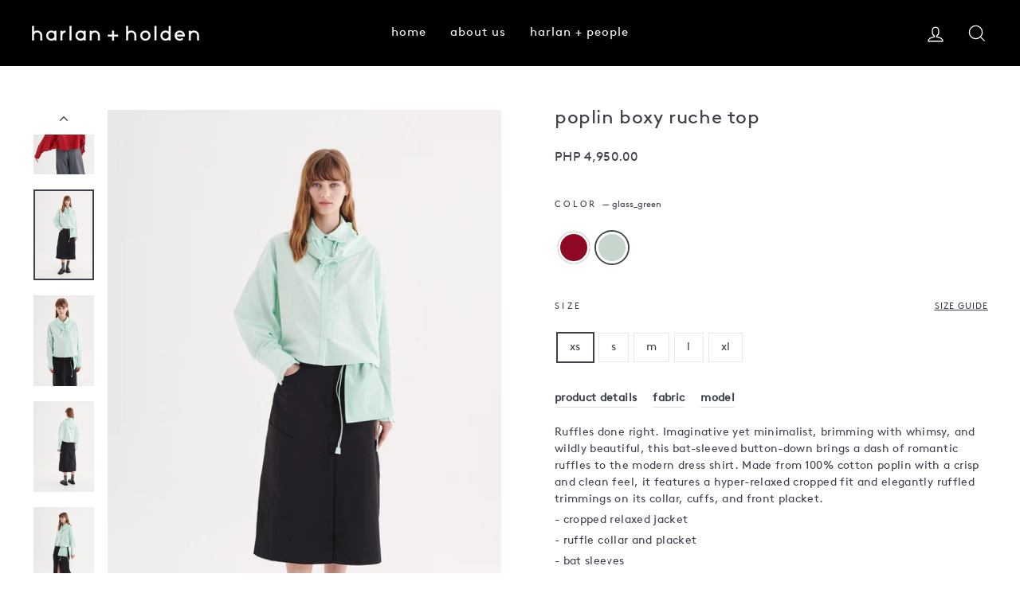

--- FILE ---
content_type: text/html; charset=utf-8
request_url: https://harlanholden.ph/collections/women-tops/products/poplin-boxy-ruche-top
body_size: 21857
content:
<!doctype html>
<html class="no-js" lang="en" dir="ltr">
<head>
  <meta charset="utf-8">
  <meta http-equiv="X-UA-Compatible" content="IE=edge,chrome=1">
  <meta name="viewport" content="width=device-width,initial-scale=1">
  <meta name="theme-color" content="#3e404a">
  <link rel="canonical" href="https://harlanholden.ph/products/poplin-boxy-ruche-top">
  <link rel="preconnect" href="https://cdn.shopify.com">
  <link rel="preconnect" href="https://fonts.shopifycdn.com">
  <link rel="dns-prefetch" href="https://productreviews.shopifycdn.com">
  <link rel="dns-prefetch" href="https://ajax.googleapis.com">
  <link rel="dns-prefetch" href="https://maps.googleapis.com">
  <link rel="dns-prefetch" href="https://maps.gstatic.com">
  <meta name="google-site-verification" content="evsY58_tXwBaNAJa3HL9PHn0CmHL1ioTjHtbDF-7MIw" /><link rel="shortcut icon" href="//harlanholden.ph/cdn/shop/files/favicon-32x32_e5ef0a66-1dd7-4893-89a9-65c8c4ea1d92_32x32.png?v=1647409152" type="image/png" /><title>poplin boxy ruche top
&ndash; harlan + holden Philippines
</title>
<meta name="description" content="product details Ruffles done right. Imaginative yet minimalist, brimming with whimsy, and wildly beautiful, this bat-sleeved button-down brings a dash of romantic ruffles to the modern dress shirt. Made from 100% cotton poplin with a crisp and clean feel, it features a hyper-relaxed cropped fit and elegantly ruffled tr"><meta property="og:site_name" content="harlan + holden Philippines">
  <meta property="og:url" content="https://harlanholden.ph/products/poplin-boxy-ruche-top">
  <meta property="og:title" content="poplin boxy ruche top">
  <meta property="og:type" content="product">
  <meta property="og:description" content="product details Ruffles done right. Imaginative yet minimalist, brimming with whimsy, and wildly beautiful, this bat-sleeved button-down brings a dash of romantic ruffles to the modern dress shirt. Made from 100% cotton poplin with a crisp and clean feel, it features a hyper-relaxed cropped fit and elegantly ruffled tr"><meta property="og:image" content="http://harlanholden.ph/cdn/shop/files/e-comm44_POPLINBOXYRUCHETOP_CARMINE_1.jpg?v=1708052671">
    <meta property="og:image:secure_url" content="https://harlanholden.ph/cdn/shop/files/e-comm44_POPLINBOXYRUCHETOP_CARMINE_1.jpg?v=1708052671">
    <meta property="og:image:width" content="2048">
    <meta property="og:image:height" content="3072"><meta name="twitter:site" content="@">
  <meta name="twitter:card" content="summary_large_image">
  <meta name="twitter:title" content="poplin boxy ruche top">
  <meta name="twitter:description" content="product details Ruffles done right. Imaginative yet minimalist, brimming with whimsy, and wildly beautiful, this bat-sleeved button-down brings a dash of romantic ruffles to the modern dress shirt. Made from 100% cotton poplin with a crisp and clean feel, it features a hyper-relaxed cropped fit and elegantly ruffled tr">
<style data-shopify>@font-face {
  font-family: "Abril Fatface";
  font-weight: 400;
  font-style: normal;
  font-display: swap;
  src: url("//harlanholden.ph/cdn/fonts/abril_fatface/abrilfatface_n4.002841dd08a4d39b2c2d7fe9d598d4782afb7225.woff2") format("woff2"),
       url("//harlanholden.ph/cdn/fonts/abril_fatface/abrilfatface_n4.0d8f922831420cd750572c7a70f4c623018424d8.woff") format("woff");
}

  @font-face {
  font-family: "Abril Fatface";
  font-weight: 400;
  font-style: normal;
  font-display: swap;
  src: url("//harlanholden.ph/cdn/fonts/abril_fatface/abrilfatface_n4.002841dd08a4d39b2c2d7fe9d598d4782afb7225.woff2") format("woff2"),
       url("//harlanholden.ph/cdn/fonts/abril_fatface/abrilfatface_n4.0d8f922831420cd750572c7a70f4c623018424d8.woff") format("woff");
}


  
  
  
</style><link href="//harlanholden.ph/cdn/shop/t/10/assets/theme.css?v=146472091920866498071715759397" rel="stylesheet" type="text/css" media="all" />
  <link href="//harlanholden.ph/cdn/shop/t/10/assets/dsc.css?v=111603181540343972631715759335" rel="stylesheet" type="text/css" media="all" />
  <link href="//harlanholden.ph/cdn/shop/t/10/assets/custom.css?v=158228086839135417781717556828" rel="stylesheet" type="text/css" media="all" />
<style data-shopify>:root {
    --typeHeaderPrimary: "Abril Fatface";
    --typeHeaderFallback: serif;
    --typeHeaderSize: 28px;
    --typeHeaderWeight: 400;
    --typeHeaderLineHeight: 1;
    --typeHeaderSpacing: 0.025em;

    --typeBasePrimary:"Abril Fatface";
    --typeBaseFallback:serif;
    --typeBaseSize: 14px;
    --typeBaseWeight: 400;
    --typeBaseSpacing: 0.025em;
    --typeBaseLineHeight: 1.5;

    --typeCollectionTitle: 20px;

    --iconWeight: 3px;
    --iconLinecaps: miter;

    
      --buttonRadius: 0px;
    

    --colorGridOverlayOpacity: 0.1;
  }

  .placeholder-content {
    background-image: linear-gradient(100deg, #ffffff 40%, #f7f7f7 63%, #ffffff 79%);
  }</style><script>
    document.documentElement.className = document.documentElement.className.replace('no-js', 'js');

    window.theme = window.theme || {};
    theme.routes = {
      home: "/",
      cart: "/cart.js",
      cartPage: "/cart",
      cartAdd: "/cart/add.js",
      cartChange: "/cart/change.js",
      search: "/search"
    };
    theme.strings = {
      soldOut: "coming soon",
      unavailable: "Unavailable",
      inStockLabel: "In stock, ready to ship",
      stockLabel: "Low stock - [count] items left",
      willNotShipUntil: "Ready to ship [date]",
      willBeInStockAfter: "Back in stock [date]",
      waitingForStock: "Inventory on the way",
      savePrice: "Save [saved_amount]",
      cartEmpty: "Your cart is currently empty.",
      cartTermsConfirmation: "You must agree with the terms and conditions of sales to check out",
      searchCollections: "Collections:",
      searchPages: "Pages:",
      searchArticles: "Articles:"
    };
    theme.settings = {
      dynamicVariantsEnable: true,
      cartType: "drawer",
      isCustomerTemplate: false,
      moneyFormat: "PHP {{amount}}",
      saveType: "percent",
      productImageSize: "natural",
      productImageCover: false,
      predictiveSearch: true,
      predictiveSearchType: "product,article,page,collection",
      quickView: false,
      themeName: 'Harlan Holden',
      themeVersion: "1.3.0"
    };
  </script>

  <script>window.performance && window.performance.mark && window.performance.mark('shopify.content_for_header.start');</script><meta name="google-site-verification" content="3GMXD6GqMHV5sVx2vIE6_gc7N_SmtjGZxXf2x0HuBEc">
<meta id="shopify-digital-wallet" name="shopify-digital-wallet" content="/50613420216/digital_wallets/dialog">
<meta name="shopify-checkout-api-token" content="0d6704a26cc031e6a669eb943ee64deb">
<meta id="in-context-paypal-metadata" data-shop-id="50613420216" data-venmo-supported="false" data-environment="production" data-locale="en_US" data-paypal-v4="true" data-currency="PHP">
<link rel="alternate" type="application/json+oembed" href="https://harlanholden.ph/products/poplin-boxy-ruche-top.oembed">
<script async="async" src="/checkouts/internal/preloads.js?locale=en-PH"></script>
<script id="shopify-features" type="application/json">{"accessToken":"0d6704a26cc031e6a669eb943ee64deb","betas":["rich-media-storefront-analytics"],"domain":"harlanholden.ph","predictiveSearch":true,"shopId":50613420216,"locale":"en"}</script>
<script>var Shopify = Shopify || {};
Shopify.shop = "harlanholden-ph.myshopify.com";
Shopify.locale = "en";
Shopify.currency = {"active":"PHP","rate":"1.0"};
Shopify.country = "PH";
Shopify.theme = {"name":"Harlan Holden - No Selling","id":167899037986,"schema_name":"Harlan Holden","schema_version":"1.0.0","theme_store_id":null,"role":"main"};
Shopify.theme.handle = "null";
Shopify.theme.style = {"id":null,"handle":null};
Shopify.cdnHost = "harlanholden.ph/cdn";
Shopify.routes = Shopify.routes || {};
Shopify.routes.root = "/";</script>
<script type="module">!function(o){(o.Shopify=o.Shopify||{}).modules=!0}(window);</script>
<script>!function(o){function n(){var o=[];function n(){o.push(Array.prototype.slice.apply(arguments))}return n.q=o,n}var t=o.Shopify=o.Shopify||{};t.loadFeatures=n(),t.autoloadFeatures=n()}(window);</script>
<script id="shop-js-analytics" type="application/json">{"pageType":"product"}</script>
<script defer="defer" async type="module" src="//harlanholden.ph/cdn/shopifycloud/shop-js/modules/v2/client.init-shop-cart-sync_BApSsMSl.en.esm.js"></script>
<script defer="defer" async type="module" src="//harlanholden.ph/cdn/shopifycloud/shop-js/modules/v2/chunk.common_CBoos6YZ.esm.js"></script>
<script type="module">
  await import("//harlanholden.ph/cdn/shopifycloud/shop-js/modules/v2/client.init-shop-cart-sync_BApSsMSl.en.esm.js");
await import("//harlanholden.ph/cdn/shopifycloud/shop-js/modules/v2/chunk.common_CBoos6YZ.esm.js");

  window.Shopify.SignInWithShop?.initShopCartSync?.({"fedCMEnabled":true,"windoidEnabled":true});

</script>
<script>(function() {
  var isLoaded = false;
  function asyncLoad() {
    if (isLoaded) return;
    isLoaded = true;
    var urls = ["https:\/\/omnisnippet1.com\/inShop\/Embed\/shopify.js?shop=harlanholden-ph.myshopify.com"];
    for (var i = 0; i < urls.length; i++) {
      var s = document.createElement('script');
      s.type = 'text/javascript';
      s.async = true;
      s.src = urls[i];
      var x = document.getElementsByTagName('script')[0];
      x.parentNode.insertBefore(s, x);
    }
  };
  if(window.attachEvent) {
    window.attachEvent('onload', asyncLoad);
  } else {
    window.addEventListener('load', asyncLoad, false);
  }
})();</script>
<script id="__st">var __st={"a":50613420216,"offset":28800,"reqid":"0fd816db-0453-41c1-a65f-77c68aae1f0e-1768925432","pageurl":"harlanholden.ph\/collections\/women-tops\/products\/poplin-boxy-ruche-top","u":"8e242601e606","p":"product","rtyp":"product","rid":8910466253090};</script>
<script>window.ShopifyPaypalV4VisibilityTracking = true;</script>
<script id="captcha-bootstrap">!function(){'use strict';const t='contact',e='account',n='new_comment',o=[[t,t],['blogs',n],['comments',n],[t,'customer']],c=[[e,'customer_login'],[e,'guest_login'],[e,'recover_customer_password'],[e,'create_customer']],r=t=>t.map((([t,e])=>`form[action*='/${t}']:not([data-nocaptcha='true']) input[name='form_type'][value='${e}']`)).join(','),a=t=>()=>t?[...document.querySelectorAll(t)].map((t=>t.form)):[];function s(){const t=[...o],e=r(t);return a(e)}const i='password',u='form_key',d=['recaptcha-v3-token','g-recaptcha-response','h-captcha-response',i],f=()=>{try{return window.sessionStorage}catch{return}},m='__shopify_v',_=t=>t.elements[u];function p(t,e,n=!1){try{const o=window.sessionStorage,c=JSON.parse(o.getItem(e)),{data:r}=function(t){const{data:e,action:n}=t;return t[m]||n?{data:e,action:n}:{data:t,action:n}}(c);for(const[e,n]of Object.entries(r))t.elements[e]&&(t.elements[e].value=n);n&&o.removeItem(e)}catch(o){console.error('form repopulation failed',{error:o})}}const l='form_type',E='cptcha';function T(t){t.dataset[E]=!0}const w=window,h=w.document,L='Shopify',v='ce_forms',y='captcha';let A=!1;((t,e)=>{const n=(g='f06e6c50-85a8-45c8-87d0-21a2b65856fe',I='https://cdn.shopify.com/shopifycloud/storefront-forms-hcaptcha/ce_storefront_forms_captcha_hcaptcha.v1.5.2.iife.js',D={infoText:'Protected by hCaptcha',privacyText:'Privacy',termsText:'Terms'},(t,e,n)=>{const o=w[L][v],c=o.bindForm;if(c)return c(t,g,e,D).then(n);var r;o.q.push([[t,g,e,D],n]),r=I,A||(h.body.append(Object.assign(h.createElement('script'),{id:'captcha-provider',async:!0,src:r})),A=!0)});var g,I,D;w[L]=w[L]||{},w[L][v]=w[L][v]||{},w[L][v].q=[],w[L][y]=w[L][y]||{},w[L][y].protect=function(t,e){n(t,void 0,e),T(t)},Object.freeze(w[L][y]),function(t,e,n,w,h,L){const[v,y,A,g]=function(t,e,n){const i=e?o:[],u=t?c:[],d=[...i,...u],f=r(d),m=r(i),_=r(d.filter((([t,e])=>n.includes(e))));return[a(f),a(m),a(_),s()]}(w,h,L),I=t=>{const e=t.target;return e instanceof HTMLFormElement?e:e&&e.form},D=t=>v().includes(t);t.addEventListener('submit',(t=>{const e=I(t);if(!e)return;const n=D(e)&&!e.dataset.hcaptchaBound&&!e.dataset.recaptchaBound,o=_(e),c=g().includes(e)&&(!o||!o.value);(n||c)&&t.preventDefault(),c&&!n&&(function(t){try{if(!f())return;!function(t){const e=f();if(!e)return;const n=_(t);if(!n)return;const o=n.value;o&&e.removeItem(o)}(t);const e=Array.from(Array(32),(()=>Math.random().toString(36)[2])).join('');!function(t,e){_(t)||t.append(Object.assign(document.createElement('input'),{type:'hidden',name:u})),t.elements[u].value=e}(t,e),function(t,e){const n=f();if(!n)return;const o=[...t.querySelectorAll(`input[type='${i}']`)].map((({name:t})=>t)),c=[...d,...o],r={};for(const[a,s]of new FormData(t).entries())c.includes(a)||(r[a]=s);n.setItem(e,JSON.stringify({[m]:1,action:t.action,data:r}))}(t,e)}catch(e){console.error('failed to persist form',e)}}(e),e.submit())}));const S=(t,e)=>{t&&!t.dataset[E]&&(n(t,e.some((e=>e===t))),T(t))};for(const o of['focusin','change'])t.addEventListener(o,(t=>{const e=I(t);D(e)&&S(e,y())}));const B=e.get('form_key'),M=e.get(l),P=B&&M;t.addEventListener('DOMContentLoaded',(()=>{const t=y();if(P)for(const e of t)e.elements[l].value===M&&p(e,B);[...new Set([...A(),...v().filter((t=>'true'===t.dataset.shopifyCaptcha))])].forEach((e=>S(e,t)))}))}(h,new URLSearchParams(w.location.search),n,t,e,['guest_login'])})(!0,!1)}();</script>
<script integrity="sha256-4kQ18oKyAcykRKYeNunJcIwy7WH5gtpwJnB7kiuLZ1E=" data-source-attribution="shopify.loadfeatures" defer="defer" src="//harlanholden.ph/cdn/shopifycloud/storefront/assets/storefront/load_feature-a0a9edcb.js" crossorigin="anonymous"></script>
<script data-source-attribution="shopify.dynamic_checkout.dynamic.init">var Shopify=Shopify||{};Shopify.PaymentButton=Shopify.PaymentButton||{isStorefrontPortableWallets:!0,init:function(){window.Shopify.PaymentButton.init=function(){};var t=document.createElement("script");t.src="https://harlanholden.ph/cdn/shopifycloud/portable-wallets/latest/portable-wallets.en.js",t.type="module",document.head.appendChild(t)}};
</script>
<script data-source-attribution="shopify.dynamic_checkout.buyer_consent">
  function portableWalletsHideBuyerConsent(e){var t=document.getElementById("shopify-buyer-consent"),n=document.getElementById("shopify-subscription-policy-button");t&&n&&(t.classList.add("hidden"),t.setAttribute("aria-hidden","true"),n.removeEventListener("click",e))}function portableWalletsShowBuyerConsent(e){var t=document.getElementById("shopify-buyer-consent"),n=document.getElementById("shopify-subscription-policy-button");t&&n&&(t.classList.remove("hidden"),t.removeAttribute("aria-hidden"),n.addEventListener("click",e))}window.Shopify?.PaymentButton&&(window.Shopify.PaymentButton.hideBuyerConsent=portableWalletsHideBuyerConsent,window.Shopify.PaymentButton.showBuyerConsent=portableWalletsShowBuyerConsent);
</script>
<script data-source-attribution="shopify.dynamic_checkout.cart.bootstrap">document.addEventListener("DOMContentLoaded",(function(){function t(){return document.querySelector("shopify-accelerated-checkout-cart, shopify-accelerated-checkout")}if(t())Shopify.PaymentButton.init();else{new MutationObserver((function(e,n){t()&&(Shopify.PaymentButton.init(),n.disconnect())})).observe(document.body,{childList:!0,subtree:!0})}}));
</script>
<link id="shopify-accelerated-checkout-styles" rel="stylesheet" media="screen" href="https://harlanholden.ph/cdn/shopifycloud/portable-wallets/latest/accelerated-checkout-backwards-compat.css" crossorigin="anonymous">
<style id="shopify-accelerated-checkout-cart">
        #shopify-buyer-consent {
  margin-top: 1em;
  display: inline-block;
  width: 100%;
}

#shopify-buyer-consent.hidden {
  display: none;
}

#shopify-subscription-policy-button {
  background: none;
  border: none;
  padding: 0;
  text-decoration: underline;
  font-size: inherit;
  cursor: pointer;
}

#shopify-subscription-policy-button::before {
  box-shadow: none;
}

      </style>

<script>window.performance && window.performance.mark && window.performance.mark('shopify.content_for_header.end');</script>
  
  <script src="//harlanholden.ph/cdn/shop/t/10/assets/jquery.min.js?v=145546210369328870651715759335"></script>

  <script src="//harlanholden.ph/cdn/shop/t/10/assets/vendor-scripts-v10.js" defer="defer"></script><script src="//harlanholden.ph/cdn/shop/t/10/assets/theme.js?v=82433733148460353661715759335" defer="defer"></script><link href="https://monorail-edge.shopifysvc.com" rel="dns-prefetch">
<script>(function(){if ("sendBeacon" in navigator && "performance" in window) {try {var session_token_from_headers = performance.getEntriesByType('navigation')[0].serverTiming.find(x => x.name == '_s').description;} catch {var session_token_from_headers = undefined;}var session_cookie_matches = document.cookie.match(/_shopify_s=([^;]*)/);var session_token_from_cookie = session_cookie_matches && session_cookie_matches.length === 2 ? session_cookie_matches[1] : "";var session_token = session_token_from_headers || session_token_from_cookie || "";function handle_abandonment_event(e) {var entries = performance.getEntries().filter(function(entry) {return /monorail-edge.shopifysvc.com/.test(entry.name);});if (!window.abandonment_tracked && entries.length === 0) {window.abandonment_tracked = true;var currentMs = Date.now();var navigation_start = performance.timing.navigationStart;var payload = {shop_id: 50613420216,url: window.location.href,navigation_start,duration: currentMs - navigation_start,session_token,page_type: "product"};window.navigator.sendBeacon("https://monorail-edge.shopifysvc.com/v1/produce", JSON.stringify({schema_id: "online_store_buyer_site_abandonment/1.1",payload: payload,metadata: {event_created_at_ms: currentMs,event_sent_at_ms: currentMs}}));}}window.addEventListener('pagehide', handle_abandonment_event);}}());</script>
<script id="web-pixels-manager-setup">(function e(e,d,r,n,o){if(void 0===o&&(o={}),!Boolean(null===(a=null===(i=window.Shopify)||void 0===i?void 0:i.analytics)||void 0===a?void 0:a.replayQueue)){var i,a;window.Shopify=window.Shopify||{};var t=window.Shopify;t.analytics=t.analytics||{};var s=t.analytics;s.replayQueue=[],s.publish=function(e,d,r){return s.replayQueue.push([e,d,r]),!0};try{self.performance.mark("wpm:start")}catch(e){}var l=function(){var e={modern:/Edge?\/(1{2}[4-9]|1[2-9]\d|[2-9]\d{2}|\d{4,})\.\d+(\.\d+|)|Firefox\/(1{2}[4-9]|1[2-9]\d|[2-9]\d{2}|\d{4,})\.\d+(\.\d+|)|Chrom(ium|e)\/(9{2}|\d{3,})\.\d+(\.\d+|)|(Maci|X1{2}).+ Version\/(15\.\d+|(1[6-9]|[2-9]\d|\d{3,})\.\d+)([,.]\d+|)( \(\w+\)|)( Mobile\/\w+|) Safari\/|Chrome.+OPR\/(9{2}|\d{3,})\.\d+\.\d+|(CPU[ +]OS|iPhone[ +]OS|CPU[ +]iPhone|CPU IPhone OS|CPU iPad OS)[ +]+(15[._]\d+|(1[6-9]|[2-9]\d|\d{3,})[._]\d+)([._]\d+|)|Android:?[ /-](13[3-9]|1[4-9]\d|[2-9]\d{2}|\d{4,})(\.\d+|)(\.\d+|)|Android.+Firefox\/(13[5-9]|1[4-9]\d|[2-9]\d{2}|\d{4,})\.\d+(\.\d+|)|Android.+Chrom(ium|e)\/(13[3-9]|1[4-9]\d|[2-9]\d{2}|\d{4,})\.\d+(\.\d+|)|SamsungBrowser\/([2-9]\d|\d{3,})\.\d+/,legacy:/Edge?\/(1[6-9]|[2-9]\d|\d{3,})\.\d+(\.\d+|)|Firefox\/(5[4-9]|[6-9]\d|\d{3,})\.\d+(\.\d+|)|Chrom(ium|e)\/(5[1-9]|[6-9]\d|\d{3,})\.\d+(\.\d+|)([\d.]+$|.*Safari\/(?![\d.]+ Edge\/[\d.]+$))|(Maci|X1{2}).+ Version\/(10\.\d+|(1[1-9]|[2-9]\d|\d{3,})\.\d+)([,.]\d+|)( \(\w+\)|)( Mobile\/\w+|) Safari\/|Chrome.+OPR\/(3[89]|[4-9]\d|\d{3,})\.\d+\.\d+|(CPU[ +]OS|iPhone[ +]OS|CPU[ +]iPhone|CPU IPhone OS|CPU iPad OS)[ +]+(10[._]\d+|(1[1-9]|[2-9]\d|\d{3,})[._]\d+)([._]\d+|)|Android:?[ /-](13[3-9]|1[4-9]\d|[2-9]\d{2}|\d{4,})(\.\d+|)(\.\d+|)|Mobile Safari.+OPR\/([89]\d|\d{3,})\.\d+\.\d+|Android.+Firefox\/(13[5-9]|1[4-9]\d|[2-9]\d{2}|\d{4,})\.\d+(\.\d+|)|Android.+Chrom(ium|e)\/(13[3-9]|1[4-9]\d|[2-9]\d{2}|\d{4,})\.\d+(\.\d+|)|Android.+(UC? ?Browser|UCWEB|U3)[ /]?(15\.([5-9]|\d{2,})|(1[6-9]|[2-9]\d|\d{3,})\.\d+)\.\d+|SamsungBrowser\/(5\.\d+|([6-9]|\d{2,})\.\d+)|Android.+MQ{2}Browser\/(14(\.(9|\d{2,})|)|(1[5-9]|[2-9]\d|\d{3,})(\.\d+|))(\.\d+|)|K[Aa][Ii]OS\/(3\.\d+|([4-9]|\d{2,})\.\d+)(\.\d+|)/},d=e.modern,r=e.legacy,n=navigator.userAgent;return n.match(d)?"modern":n.match(r)?"legacy":"unknown"}(),u="modern"===l?"modern":"legacy",c=(null!=n?n:{modern:"",legacy:""})[u],f=function(e){return[e.baseUrl,"/wpm","/b",e.hashVersion,"modern"===e.buildTarget?"m":"l",".js"].join("")}({baseUrl:d,hashVersion:r,buildTarget:u}),m=function(e){var d=e.version,r=e.bundleTarget,n=e.surface,o=e.pageUrl,i=e.monorailEndpoint;return{emit:function(e){var a=e.status,t=e.errorMsg,s=(new Date).getTime(),l=JSON.stringify({metadata:{event_sent_at_ms:s},events:[{schema_id:"web_pixels_manager_load/3.1",payload:{version:d,bundle_target:r,page_url:o,status:a,surface:n,error_msg:t},metadata:{event_created_at_ms:s}}]});if(!i)return console&&console.warn&&console.warn("[Web Pixels Manager] No Monorail endpoint provided, skipping logging."),!1;try{return self.navigator.sendBeacon.bind(self.navigator)(i,l)}catch(e){}var u=new XMLHttpRequest;try{return u.open("POST",i,!0),u.setRequestHeader("Content-Type","text/plain"),u.send(l),!0}catch(e){return console&&console.warn&&console.warn("[Web Pixels Manager] Got an unhandled error while logging to Monorail."),!1}}}}({version:r,bundleTarget:l,surface:e.surface,pageUrl:self.location.href,monorailEndpoint:e.monorailEndpoint});try{o.browserTarget=l,function(e){var d=e.src,r=e.async,n=void 0===r||r,o=e.onload,i=e.onerror,a=e.sri,t=e.scriptDataAttributes,s=void 0===t?{}:t,l=document.createElement("script"),u=document.querySelector("head"),c=document.querySelector("body");if(l.async=n,l.src=d,a&&(l.integrity=a,l.crossOrigin="anonymous"),s)for(var f in s)if(Object.prototype.hasOwnProperty.call(s,f))try{l.dataset[f]=s[f]}catch(e){}if(o&&l.addEventListener("load",o),i&&l.addEventListener("error",i),u)u.appendChild(l);else{if(!c)throw new Error("Did not find a head or body element to append the script");c.appendChild(l)}}({src:f,async:!0,onload:function(){if(!function(){var e,d;return Boolean(null===(d=null===(e=window.Shopify)||void 0===e?void 0:e.analytics)||void 0===d?void 0:d.initialized)}()){var d=window.webPixelsManager.init(e)||void 0;if(d){var r=window.Shopify.analytics;r.replayQueue.forEach((function(e){var r=e[0],n=e[1],o=e[2];d.publishCustomEvent(r,n,o)})),r.replayQueue=[],r.publish=d.publishCustomEvent,r.visitor=d.visitor,r.initialized=!0}}},onerror:function(){return m.emit({status:"failed",errorMsg:"".concat(f," has failed to load")})},sri:function(e){var d=/^sha384-[A-Za-z0-9+/=]+$/;return"string"==typeof e&&d.test(e)}(c)?c:"",scriptDataAttributes:o}),m.emit({status:"loading"})}catch(e){m.emit({status:"failed",errorMsg:(null==e?void 0:e.message)||"Unknown error"})}}})({shopId: 50613420216,storefrontBaseUrl: "https://harlanholden.ph",extensionsBaseUrl: "https://extensions.shopifycdn.com/cdn/shopifycloud/web-pixels-manager",monorailEndpoint: "https://monorail-edge.shopifysvc.com/unstable/produce_batch",surface: "storefront-renderer",enabledBetaFlags: ["2dca8a86"],webPixelsConfigList: [{"id":"854819106","configuration":"{\"config\":\"{\\\"pixel_id\\\":\\\"G-L7KHX779N4\\\",\\\"target_country\\\":\\\"PH\\\",\\\"gtag_events\\\":[{\\\"type\\\":\\\"begin_checkout\\\",\\\"action_label\\\":\\\"G-L7KHX779N4\\\"},{\\\"type\\\":\\\"search\\\",\\\"action_label\\\":\\\"G-L7KHX779N4\\\"},{\\\"type\\\":\\\"view_item\\\",\\\"action_label\\\":[\\\"G-L7KHX779N4\\\",\\\"MC-7KWKKFXJL2\\\"]},{\\\"type\\\":\\\"purchase\\\",\\\"action_label\\\":[\\\"G-L7KHX779N4\\\",\\\"MC-7KWKKFXJL2\\\"]},{\\\"type\\\":\\\"page_view\\\",\\\"action_label\\\":[\\\"G-L7KHX779N4\\\",\\\"MC-7KWKKFXJL2\\\"]},{\\\"type\\\":\\\"add_payment_info\\\",\\\"action_label\\\":\\\"G-L7KHX779N4\\\"},{\\\"type\\\":\\\"add_to_cart\\\",\\\"action_label\\\":\\\"G-L7KHX779N4\\\"}],\\\"enable_monitoring_mode\\\":false}\"}","eventPayloadVersion":"v1","runtimeContext":"OPEN","scriptVersion":"b2a88bafab3e21179ed38636efcd8a93","type":"APP","apiClientId":1780363,"privacyPurposes":[],"dataSharingAdjustments":{"protectedCustomerApprovalScopes":["read_customer_address","read_customer_email","read_customer_name","read_customer_personal_data","read_customer_phone"]}},{"id":"277414178","configuration":"{\"pixel_id\":\"2783409921870741\",\"pixel_type\":\"facebook_pixel\",\"metaapp_system_user_token\":\"-\"}","eventPayloadVersion":"v1","runtimeContext":"OPEN","scriptVersion":"ca16bc87fe92b6042fbaa3acc2fbdaa6","type":"APP","apiClientId":2329312,"privacyPurposes":["ANALYTICS","MARKETING","SALE_OF_DATA"],"dataSharingAdjustments":{"protectedCustomerApprovalScopes":["read_customer_address","read_customer_email","read_customer_name","read_customer_personal_data","read_customer_phone"]}},{"id":"145883426","eventPayloadVersion":"v1","runtimeContext":"LAX","scriptVersion":"1","type":"CUSTOM","privacyPurposes":["ANALYTICS"],"name":"Google Analytics tag (migrated)"},{"id":"shopify-app-pixel","configuration":"{}","eventPayloadVersion":"v1","runtimeContext":"STRICT","scriptVersion":"0450","apiClientId":"shopify-pixel","type":"APP","privacyPurposes":["ANALYTICS","MARKETING"]},{"id":"shopify-custom-pixel","eventPayloadVersion":"v1","runtimeContext":"LAX","scriptVersion":"0450","apiClientId":"shopify-pixel","type":"CUSTOM","privacyPurposes":["ANALYTICS","MARKETING"]}],isMerchantRequest: false,initData: {"shop":{"name":"harlan + holden Philippines","paymentSettings":{"currencyCode":"PHP"},"myshopifyDomain":"harlanholden-ph.myshopify.com","countryCode":"PH","storefrontUrl":"https:\/\/harlanholden.ph"},"customer":null,"cart":null,"checkout":null,"productVariants":[{"price":{"amount":4950.0,"currencyCode":"PHP"},"product":{"title":"poplin boxy ruche top","vendor":"harlan + holden","id":"8910466253090","untranslatedTitle":"poplin boxy ruche top","url":"\/products\/poplin-boxy-ruche-top","type":"women tops"},"id":"47603577356578","image":{"src":"\/\/harlanholden.ph\/cdn\/shop\/files\/e-comm44_POPLINBOXYRUCHETOP_CARMINE_1.jpg?v=1708052671"},"sku":null,"title":"carmine \/ xs","untranslatedTitle":"carmine \/ xs"},{"price":{"amount":4950.0,"currencyCode":"PHP"},"product":{"title":"poplin boxy ruche top","vendor":"harlan + holden","id":"8910466253090","untranslatedTitle":"poplin boxy ruche top","url":"\/products\/poplin-boxy-ruche-top","type":"women tops"},"id":"47603577389346","image":{"src":"\/\/harlanholden.ph\/cdn\/shop\/files\/e-comm44_POPLINBOXYRUCHETOP_CARMINE_1.jpg?v=1708052671"},"sku":null,"title":"carmine \/ s","untranslatedTitle":"carmine \/ s"},{"price":{"amount":4950.0,"currencyCode":"PHP"},"product":{"title":"poplin boxy ruche top","vendor":"harlan + holden","id":"8910466253090","untranslatedTitle":"poplin boxy ruche top","url":"\/products\/poplin-boxy-ruche-top","type":"women tops"},"id":"47603577422114","image":{"src":"\/\/harlanholden.ph\/cdn\/shop\/files\/e-comm44_POPLINBOXYRUCHETOP_CARMINE_1.jpg?v=1708052671"},"sku":null,"title":"carmine \/ m","untranslatedTitle":"carmine \/ m"},{"price":{"amount":4950.0,"currencyCode":"PHP"},"product":{"title":"poplin boxy ruche top","vendor":"harlan + holden","id":"8910466253090","untranslatedTitle":"poplin boxy ruche top","url":"\/products\/poplin-boxy-ruche-top","type":"women tops"},"id":"47603577454882","image":{"src":"\/\/harlanholden.ph\/cdn\/shop\/files\/e-comm44_POPLINBOXYRUCHETOP_CARMINE_1.jpg?v=1708052671"},"sku":null,"title":"carmine \/ l","untranslatedTitle":"carmine \/ l"},{"price":{"amount":4950.0,"currencyCode":"PHP"},"product":{"title":"poplin boxy ruche top","vendor":"harlan + holden","id":"8910466253090","untranslatedTitle":"poplin boxy ruche top","url":"\/products\/poplin-boxy-ruche-top","type":"women tops"},"id":"47614193795362","image":{"src":"\/\/harlanholden.ph\/cdn\/shop\/files\/e-comm44_POPLINBOXYRUCHETOP_CARMINE_1.jpg?v=1708052671"},"sku":"","title":"carmine \/ xl","untranslatedTitle":"carmine \/ xl"},{"price":{"amount":4950.0,"currencyCode":"PHP"},"product":{"title":"poplin boxy ruche top","vendor":"harlan + holden","id":"8910466253090","untranslatedTitle":"poplin boxy ruche top","url":"\/products\/poplin-boxy-ruche-top","type":"women tops"},"id":"47848890597666","image":{"src":"\/\/harlanholden.ph\/cdn\/shop\/files\/e-comm44_POPLINBOXYRUCHETOP_GLASSGREEN_1.jpg?v=1711436462"},"sku":"","title":"glass_green \/ xs","untranslatedTitle":"glass_green \/ xs"},{"price":{"amount":4950.0,"currencyCode":"PHP"},"product":{"title":"poplin boxy ruche top","vendor":"harlan + holden","id":"8910466253090","untranslatedTitle":"poplin boxy ruche top","url":"\/products\/poplin-boxy-ruche-top","type":"women tops"},"id":"47848890630434","image":{"src":"\/\/harlanholden.ph\/cdn\/shop\/files\/e-comm44_POPLINBOXYRUCHETOP_GLASSGREEN_1.jpg?v=1711436462"},"sku":"","title":"glass_green \/ s","untranslatedTitle":"glass_green \/ s"},{"price":{"amount":4950.0,"currencyCode":"PHP"},"product":{"title":"poplin boxy ruche top","vendor":"harlan + holden","id":"8910466253090","untranslatedTitle":"poplin boxy ruche top","url":"\/products\/poplin-boxy-ruche-top","type":"women tops"},"id":"47848890663202","image":{"src":"\/\/harlanholden.ph\/cdn\/shop\/files\/e-comm44_POPLINBOXYRUCHETOP_GLASSGREEN_1.jpg?v=1711436462"},"sku":"","title":"glass_green \/ m","untranslatedTitle":"glass_green \/ m"},{"price":{"amount":4950.0,"currencyCode":"PHP"},"product":{"title":"poplin boxy ruche top","vendor":"harlan + holden","id":"8910466253090","untranslatedTitle":"poplin boxy ruche top","url":"\/products\/poplin-boxy-ruche-top","type":"women tops"},"id":"47848890695970","image":{"src":"\/\/harlanholden.ph\/cdn\/shop\/files\/e-comm44_POPLINBOXYRUCHETOP_GLASSGREEN_1.jpg?v=1711436462"},"sku":"","title":"glass_green \/ l","untranslatedTitle":"glass_green \/ l"},{"price":{"amount":4950.0,"currencyCode":"PHP"},"product":{"title":"poplin boxy ruche top","vendor":"harlan + holden","id":"8910466253090","untranslatedTitle":"poplin boxy ruche top","url":"\/products\/poplin-boxy-ruche-top","type":"women tops"},"id":"47848890728738","image":{"src":"\/\/harlanholden.ph\/cdn\/shop\/files\/e-comm44_POPLINBOXYRUCHETOP_GLASSGREEN_1.jpg?v=1711436462"},"sku":"","title":"glass_green \/ xl","untranslatedTitle":"glass_green \/ xl"}],"purchasingCompany":null},},"https://harlanholden.ph/cdn","fcfee988w5aeb613cpc8e4bc33m6693e112",{"modern":"","legacy":""},{"shopId":"50613420216","storefrontBaseUrl":"https:\/\/harlanholden.ph","extensionBaseUrl":"https:\/\/extensions.shopifycdn.com\/cdn\/shopifycloud\/web-pixels-manager","surface":"storefront-renderer","enabledBetaFlags":"[\"2dca8a86\"]","isMerchantRequest":"false","hashVersion":"fcfee988w5aeb613cpc8e4bc33m6693e112","publish":"custom","events":"[[\"page_viewed\",{}],[\"product_viewed\",{\"productVariant\":{\"price\":{\"amount\":4950.0,\"currencyCode\":\"PHP\"},\"product\":{\"title\":\"poplin boxy ruche top\",\"vendor\":\"harlan + holden\",\"id\":\"8910466253090\",\"untranslatedTitle\":\"poplin boxy ruche top\",\"url\":\"\/products\/poplin-boxy-ruche-top\",\"type\":\"women tops\"},\"id\":\"47848890597666\",\"image\":{\"src\":\"\/\/harlanholden.ph\/cdn\/shop\/files\/e-comm44_POPLINBOXYRUCHETOP_GLASSGREEN_1.jpg?v=1711436462\"},\"sku\":\"\",\"title\":\"glass_green \/ xs\",\"untranslatedTitle\":\"glass_green \/ xs\"}}]]"});</script><script>
  window.ShopifyAnalytics = window.ShopifyAnalytics || {};
  window.ShopifyAnalytics.meta = window.ShopifyAnalytics.meta || {};
  window.ShopifyAnalytics.meta.currency = 'PHP';
  var meta = {"product":{"id":8910466253090,"gid":"gid:\/\/shopify\/Product\/8910466253090","vendor":"harlan + holden","type":"women tops","handle":"poplin-boxy-ruche-top","variants":[{"id":47603577356578,"price":495000,"name":"poplin boxy ruche top - carmine \/ xs","public_title":"carmine \/ xs","sku":null},{"id":47603577389346,"price":495000,"name":"poplin boxy ruche top - carmine \/ s","public_title":"carmine \/ s","sku":null},{"id":47603577422114,"price":495000,"name":"poplin boxy ruche top - carmine \/ m","public_title":"carmine \/ m","sku":null},{"id":47603577454882,"price":495000,"name":"poplin boxy ruche top - carmine \/ l","public_title":"carmine \/ l","sku":null},{"id":47614193795362,"price":495000,"name":"poplin boxy ruche top - carmine \/ xl","public_title":"carmine \/ xl","sku":""},{"id":47848890597666,"price":495000,"name":"poplin boxy ruche top - glass_green \/ xs","public_title":"glass_green \/ xs","sku":""},{"id":47848890630434,"price":495000,"name":"poplin boxy ruche top - glass_green \/ s","public_title":"glass_green \/ s","sku":""},{"id":47848890663202,"price":495000,"name":"poplin boxy ruche top - glass_green \/ m","public_title":"glass_green \/ m","sku":""},{"id":47848890695970,"price":495000,"name":"poplin boxy ruche top - glass_green \/ l","public_title":"glass_green \/ l","sku":""},{"id":47848890728738,"price":495000,"name":"poplin boxy ruche top - glass_green \/ xl","public_title":"glass_green \/ xl","sku":""}],"remote":false},"page":{"pageType":"product","resourceType":"product","resourceId":8910466253090,"requestId":"0fd816db-0453-41c1-a65f-77c68aae1f0e-1768925432"}};
  for (var attr in meta) {
    window.ShopifyAnalytics.meta[attr] = meta[attr];
  }
</script>
<script class="analytics">
  (function () {
    var customDocumentWrite = function(content) {
      var jquery = null;

      if (window.jQuery) {
        jquery = window.jQuery;
      } else if (window.Checkout && window.Checkout.$) {
        jquery = window.Checkout.$;
      }

      if (jquery) {
        jquery('body').append(content);
      }
    };

    var hasLoggedConversion = function(token) {
      if (token) {
        return document.cookie.indexOf('loggedConversion=' + token) !== -1;
      }
      return false;
    }

    var setCookieIfConversion = function(token) {
      if (token) {
        var twoMonthsFromNow = new Date(Date.now());
        twoMonthsFromNow.setMonth(twoMonthsFromNow.getMonth() + 2);

        document.cookie = 'loggedConversion=' + token + '; expires=' + twoMonthsFromNow;
      }
    }

    var trekkie = window.ShopifyAnalytics.lib = window.trekkie = window.trekkie || [];
    if (trekkie.integrations) {
      return;
    }
    trekkie.methods = [
      'identify',
      'page',
      'ready',
      'track',
      'trackForm',
      'trackLink'
    ];
    trekkie.factory = function(method) {
      return function() {
        var args = Array.prototype.slice.call(arguments);
        args.unshift(method);
        trekkie.push(args);
        return trekkie;
      };
    };
    for (var i = 0; i < trekkie.methods.length; i++) {
      var key = trekkie.methods[i];
      trekkie[key] = trekkie.factory(key);
    }
    trekkie.load = function(config) {
      trekkie.config = config || {};
      trekkie.config.initialDocumentCookie = document.cookie;
      var first = document.getElementsByTagName('script')[0];
      var script = document.createElement('script');
      script.type = 'text/javascript';
      script.onerror = function(e) {
        var scriptFallback = document.createElement('script');
        scriptFallback.type = 'text/javascript';
        scriptFallback.onerror = function(error) {
                var Monorail = {
      produce: function produce(monorailDomain, schemaId, payload) {
        var currentMs = new Date().getTime();
        var event = {
          schema_id: schemaId,
          payload: payload,
          metadata: {
            event_created_at_ms: currentMs,
            event_sent_at_ms: currentMs
          }
        };
        return Monorail.sendRequest("https://" + monorailDomain + "/v1/produce", JSON.stringify(event));
      },
      sendRequest: function sendRequest(endpointUrl, payload) {
        // Try the sendBeacon API
        if (window && window.navigator && typeof window.navigator.sendBeacon === 'function' && typeof window.Blob === 'function' && !Monorail.isIos12()) {
          var blobData = new window.Blob([payload], {
            type: 'text/plain'
          });

          if (window.navigator.sendBeacon(endpointUrl, blobData)) {
            return true;
          } // sendBeacon was not successful

        } // XHR beacon

        var xhr = new XMLHttpRequest();

        try {
          xhr.open('POST', endpointUrl);
          xhr.setRequestHeader('Content-Type', 'text/plain');
          xhr.send(payload);
        } catch (e) {
          console.log(e);
        }

        return false;
      },
      isIos12: function isIos12() {
        return window.navigator.userAgent.lastIndexOf('iPhone; CPU iPhone OS 12_') !== -1 || window.navigator.userAgent.lastIndexOf('iPad; CPU OS 12_') !== -1;
      }
    };
    Monorail.produce('monorail-edge.shopifysvc.com',
      'trekkie_storefront_load_errors/1.1',
      {shop_id: 50613420216,
      theme_id: 167899037986,
      app_name: "storefront",
      context_url: window.location.href,
      source_url: "//harlanholden.ph/cdn/s/trekkie.storefront.cd680fe47e6c39ca5d5df5f0a32d569bc48c0f27.min.js"});

        };
        scriptFallback.async = true;
        scriptFallback.src = '//harlanholden.ph/cdn/s/trekkie.storefront.cd680fe47e6c39ca5d5df5f0a32d569bc48c0f27.min.js';
        first.parentNode.insertBefore(scriptFallback, first);
      };
      script.async = true;
      script.src = '//harlanholden.ph/cdn/s/trekkie.storefront.cd680fe47e6c39ca5d5df5f0a32d569bc48c0f27.min.js';
      first.parentNode.insertBefore(script, first);
    };
    trekkie.load(
      {"Trekkie":{"appName":"storefront","development":false,"defaultAttributes":{"shopId":50613420216,"isMerchantRequest":null,"themeId":167899037986,"themeCityHash":"241904743715682013","contentLanguage":"en","currency":"PHP","eventMetadataId":"a79bd1ed-a934-4113-99ac-2e36daf25c2b"},"isServerSideCookieWritingEnabled":true,"monorailRegion":"shop_domain","enabledBetaFlags":["65f19447"]},"Session Attribution":{},"S2S":{"facebookCapiEnabled":true,"source":"trekkie-storefront-renderer","apiClientId":580111}}
    );

    var loaded = false;
    trekkie.ready(function() {
      if (loaded) return;
      loaded = true;

      window.ShopifyAnalytics.lib = window.trekkie;

      var originalDocumentWrite = document.write;
      document.write = customDocumentWrite;
      try { window.ShopifyAnalytics.merchantGoogleAnalytics.call(this); } catch(error) {};
      document.write = originalDocumentWrite;

      window.ShopifyAnalytics.lib.page(null,{"pageType":"product","resourceType":"product","resourceId":8910466253090,"requestId":"0fd816db-0453-41c1-a65f-77c68aae1f0e-1768925432","shopifyEmitted":true});

      var match = window.location.pathname.match(/checkouts\/(.+)\/(thank_you|post_purchase)/)
      var token = match? match[1]: undefined;
      if (!hasLoggedConversion(token)) {
        setCookieIfConversion(token);
        window.ShopifyAnalytics.lib.track("Viewed Product",{"currency":"PHP","variantId":47603577356578,"productId":8910466253090,"productGid":"gid:\/\/shopify\/Product\/8910466253090","name":"poplin boxy ruche top - carmine \/ xs","price":"4950.00","sku":null,"brand":"harlan + holden","variant":"carmine \/ xs","category":"women tops","nonInteraction":true,"remote":false},undefined,undefined,{"shopifyEmitted":true});
      window.ShopifyAnalytics.lib.track("monorail:\/\/trekkie_storefront_viewed_product\/1.1",{"currency":"PHP","variantId":47603577356578,"productId":8910466253090,"productGid":"gid:\/\/shopify\/Product\/8910466253090","name":"poplin boxy ruche top - carmine \/ xs","price":"4950.00","sku":null,"brand":"harlan + holden","variant":"carmine \/ xs","category":"women tops","nonInteraction":true,"remote":false,"referer":"https:\/\/harlanholden.ph\/collections\/women-tops\/products\/poplin-boxy-ruche-top"});
      }
    });


        var eventsListenerScript = document.createElement('script');
        eventsListenerScript.async = true;
        eventsListenerScript.src = "//harlanholden.ph/cdn/shopifycloud/storefront/assets/shop_events_listener-3da45d37.js";
        document.getElementsByTagName('head')[0].appendChild(eventsListenerScript);

})();</script>
  <script>
  if (!window.ga || (window.ga && typeof window.ga !== 'function')) {
    window.ga = function ga() {
      (window.ga.q = window.ga.q || []).push(arguments);
      if (window.Shopify && window.Shopify.analytics && typeof window.Shopify.analytics.publish === 'function') {
        window.Shopify.analytics.publish("ga_stub_called", {}, {sendTo: "google_osp_migration"});
      }
      console.error("Shopify's Google Analytics stub called with:", Array.from(arguments), "\nSee https://help.shopify.com/manual/promoting-marketing/pixels/pixel-migration#google for more information.");
    };
    if (window.Shopify && window.Shopify.analytics && typeof window.Shopify.analytics.publish === 'function') {
      window.Shopify.analytics.publish("ga_stub_initialized", {}, {sendTo: "google_osp_migration"});
    }
  }
</script>
<script
  defer
  src="https://harlanholden.ph/cdn/shopifycloud/perf-kit/shopify-perf-kit-3.0.4.min.js"
  data-application="storefront-renderer"
  data-shop-id="50613420216"
  data-render-region="gcp-us-central1"
  data-page-type="product"
  data-theme-instance-id="167899037986"
  data-theme-name="Harlan Holden"
  data-theme-version="1.0.0"
  data-monorail-region="shop_domain"
  data-resource-timing-sampling-rate="10"
  data-shs="true"
  data-shs-beacon="true"
  data-shs-export-with-fetch="true"
  data-shs-logs-sample-rate="1"
  data-shs-beacon-endpoint="https://harlanholden.ph/api/collect"
></script>
</head>

<body class="template-product custom- " data-center-text="true" data-button_style="square" data-type_header_capitalize="false" data-type_headers_align_text="true" data-type_product_capitalize="false" data-swatch_style="round" data-disable-animations="true">
  
      <!-- Google Tag Manager (noscript) -->
    <noscript><iframe src="https://www.googletagmanager.com/ns.html?id=GTM-T38W7NQ"
    height="0" width="0" style="display:none;visibility:hidden"></iframe></noscript>
    <!-- End Google Tag Manager (noscript) -->

  <a class="in-page-link visually-hidden skip-link" href="#MainContent">Skip to content</a>

  <div id="PageContainer" class="page-container">
    <div class="transition-body"><div id="shopify-section-header" class="shopify-section">

<div id="NavDrawer" class="drawer drawer--right">
  <div class="drawer__contents">
    <div class="drawer__fixed-header">
      <div class="drawer__header appear-animation appear-delay-1">
        <div class="h2 drawer__title"></div>
        <div class="drawer__close">
          <button type="button" class="drawer__close-button js-drawer-close">
            <svg aria-hidden="true" focusable="false" role="presentation" class="icon icon-close" viewBox="0 0 64 64"><path d="M19 17.61l27.12 27.13m0-27.12L19 44.74"/></svg>
            <span class="icon__fallback-text">Close menu</span>
          </button>
        </div>
      </div>
    </div>
    <div class="drawer__scrollable">
      <ul class="mobile-nav" role="navigation" aria-label="Primary"><li class="mobile-nav__item appear-animation appear-delay-2"><a href="/" class="mobile-nav__link mobile-nav__link--top-level">home</a></li><li class="mobile-nav__item appear-animation appear-delay-3"><a href="/pages/about" class="mobile-nav__link mobile-nav__link--top-level">about us</a></li><li class="mobile-nav__item appear-animation appear-delay-4"><a href="/pages/harlan-people" class="mobile-nav__link mobile-nav__link--top-level">harlan + people</a></li><li class="mobile-nav__item mobile-nav__item--secondary">
            <div class="grid"><div class="grid__item one-half appear-animation appear-delay-5">
                  <a href="/account" class="mobile-nav__link">Log in
</a>
                </div></div>
          </li></ul><ul class="mobile-nav__social appear-animation appear-delay-6"><li class="mobile-nav__social-item">
            <a target="_blank" rel="noopener" href="https://www.instagram.com/harlanholden/" title="harlan + holden Philippines on Instagram">
              <svg aria-hidden="true" focusable="false" role="presentation" class="icon icon-instagram" viewBox="0 0 32 32"><path fill="#444" d="M16 3.094c4.206 0 4.7.019 6.363.094 1.538.069 2.369.325 2.925.544.738.287 1.262.625 1.813 1.175s.894 1.075 1.175 1.813c.212.556.475 1.387.544 2.925.075 1.662.094 2.156.094 6.363s-.019 4.7-.094 6.363c-.069 1.538-.325 2.369-.544 2.925-.288.738-.625 1.262-1.175 1.813s-1.075.894-1.813 1.175c-.556.212-1.387.475-2.925.544-1.663.075-2.156.094-6.363.094s-4.7-.019-6.363-.094c-1.537-.069-2.369-.325-2.925-.544-.737-.288-1.263-.625-1.813-1.175s-.894-1.075-1.175-1.813c-.212-.556-.475-1.387-.544-2.925-.075-1.663-.094-2.156-.094-6.363s.019-4.7.094-6.363c.069-1.537.325-2.369.544-2.925.287-.737.625-1.263 1.175-1.813s1.075-.894 1.813-1.175c.556-.212 1.388-.475 2.925-.544 1.662-.081 2.156-.094 6.363-.094zm0-2.838c-4.275 0-4.813.019-6.494.094-1.675.075-2.819.344-3.819.731-1.037.4-1.913.944-2.788 1.819S1.486 4.656 1.08 5.688c-.387 1-.656 2.144-.731 3.825-.075 1.675-.094 2.213-.094 6.488s.019 4.813.094 6.494c.075 1.675.344 2.819.731 3.825.4 1.038.944 1.913 1.819 2.788s1.756 1.413 2.788 1.819c1 .387 2.144.656 3.825.731s2.213.094 6.494.094 4.813-.019 6.494-.094c1.675-.075 2.819-.344 3.825-.731 1.038-.4 1.913-.944 2.788-1.819s1.413-1.756 1.819-2.788c.387-1 .656-2.144.731-3.825s.094-2.212.094-6.494-.019-4.813-.094-6.494c-.075-1.675-.344-2.819-.731-3.825-.4-1.038-.944-1.913-1.819-2.788s-1.756-1.413-2.788-1.819c-1-.387-2.144-.656-3.825-.731C20.812.275 20.275.256 16 .256z"/><path fill="#444" d="M16 7.912a8.088 8.088 0 0 0 0 16.175c4.463 0 8.087-3.625 8.087-8.088s-3.625-8.088-8.088-8.088zm0 13.338a5.25 5.25 0 1 1 0-10.5 5.25 5.25 0 1 1 0 10.5zM26.294 7.594a1.887 1.887 0 1 1-3.774.002 1.887 1.887 0 0 1 3.774-.003z"/></svg>
              <span class="icon__fallback-text">Instagram</span>
            </a>
          </li><li class="mobile-nav__social-item">
            <a target="_blank" rel="noopener" href="https://www.facebook.com/harlanandholden" title="harlan + holden Philippines on Facebook">
              <svg aria-hidden="true" focusable="false" role="presentation" class="icon icon-facebook" viewBox="0 0 14222 14222"><path d="M14222 7112c0 3549.352-2600.418 6491.344-6000 7024.72V9168h1657l315-2056H8222V5778c0-562 275-1111 1159-1111h897V2917s-814-139-1592-139c-1624 0-2686 984-2686 2767v1567H4194v2056h1806v4968.72C2600.418 13603.344 0 10661.352 0 7112 0 3184.703 3183.703 1 7111 1s7111 3183.703 7111 7111zm-8222 7025c362 57 733 86 1111 86-377.945 0-749.003-29.485-1111-86.28zm2222 0v-.28a7107.458 7107.458 0 0 1-167.717 24.267A7407.158 7407.158 0 0 0 8222 14137zm-167.717 23.987C7745.664 14201.89 7430.797 14223 7111 14223c319.843 0 634.675-21.479 943.283-62.013z"/></svg>
              <span class="icon__fallback-text">Facebook</span>
            </a>
          </li><li class="mobile-nav__social-item">
            <a target="_blank" rel="noopener" href="https://www.youtube.com/channel/UCIDZqd1GU9I5JRumoJ03vvw" title="harlan + holden Philippines on YouTube">
              <svg aria-hidden="true" focusable="false" role="presentation" class="icon icon-youtube" viewBox="0 0 21 20"><path fill="#444" d="M-.196 15.803q0 1.23.812 2.092t1.977.861h14.946q1.165 0 1.977-.861t.812-2.092V3.909q0-1.23-.82-2.116T17.539.907H2.593q-1.148 0-1.969.886t-.82 2.116v11.894zm7.465-2.149V6.058q0-.115.066-.18.049-.016.082-.016l.082.016 7.153 3.806q.066.066.066.164 0 .066-.066.131l-7.153 3.806q-.033.033-.066.033-.066 0-.098-.033-.066-.066-.066-.131z"/></svg>
              <span class="icon__fallback-text">YouTube</span>
            </a>
          </li></ul>
    </div>
  </div>
</div>
<div id="CartDrawer" class="drawer drawer--right">
    <form id="CartDrawerForm" action="/cart" method="post" novalidate class="drawer__contents">
      <div class="drawer__fixed-header">
        <div class="drawer__header appear-animation appear-delay-1">
          <div class="h2 drawer__title">Cart</div>
          <div class="drawer__close">
            <button type="button" class="drawer__close-button js-drawer-close">
              <svg aria-hidden="true" focusable="false" role="presentation" class="icon icon-close" viewBox="0 0 64 64"><path d="M19 17.61l27.12 27.13m0-27.12L19 44.74"/></svg>
              <span class="icon__fallback-text">Close cart</span>
            </button>
          </div>
        </div>
      </div>

      <div class="drawer__inner">
        <div class="drawer__scrollable">
          <div data-products class="appear-animation appear-delay-2"></div>

          
        </div>

        <div class="drawer__footer appear-animation appear-delay-4">
          <div data-discounts>
            
          </div>

          <div class="cart__item-sub cart__item-row">
            <div class="ajaxcart__subtotal">Subtotal</div>
            <div data-subtotal>PHP 0.00</div>
          </div>

          <div class="cart__item-row text-center">
            <small>
              Shipping, taxes, and discount codes calculated at checkout.<br />
            </small>
          </div>

          

          <div class="cart__checkout-wrapper">
            <button type="submit" name="checkout" data-terms-required="false" class="btn cart__checkout">
              Check out
            </button>

            
          </div>
        </div>
      </div>

      <div class="drawer__cart-empty appear-animation appear-delay-2">
        <div class="drawer__scrollable">
          Your cart is currently empty.
        </div>
      </div>
    </form>
  </div><style>
  .site-nav__link,
  .site-nav__dropdown-link:not(.site-nav__dropdown-link--top-level) {
    font-size: 15px;
  }
  

  

  
    .megamenu__colection-image {
      display: none;
    }
  
</style>

<div data-section-id="header" data-section-type="header">
<div class="header-sticky-wrapper">
    <div id="HeaderWrapper" class="header-wrapper"><header
        id="SiteHeader"
        class="site-header"
        data-sticky="true"
        data-overlay="false">
        <div class="page-width">
          <div
            class="header-layout header-layout--left-center"
            data-logo-align="left"><div class="header-item header-item--logo"><style data-shopify>.header-item--logo,
    .header-layout--left-center .header-item--logo,
    .header-layout--left-center .header-item--icons {
      -webkit-box-flex: 0 1 150px;
      -ms-flex: 0 1 150px;
      flex: 0 1 150px;
    }

    @media only screen and (min-width: 769px) {
      .header-item--logo,
      .header-layout--left-center .header-item--logo,
      .header-layout--left-center .header-item--icons {
        -webkit-box-flex: 0 0 210px;
        -ms-flex: 0 0 210px;
        flex: 0 0 210px;
      }
    }

    .site-header__logo a {
      width: 150px;
    }
    .is-light .site-header__logo .logo--inverted {
      width: 150px;
    }
    @media only screen and (min-width: 769px) {
      .site-header__logo a {
        width: 210px;
      }

      .is-light .site-header__logo .logo--inverted {
        width: 210px;
      }
    }</style><div class="h1 site-header__logo" itemscope itemtype="http://schema.org/Organization">
      <a
        href="/"
        itemprop="url"
        class="site-header__logo-link logo--has-inverted"
        style="padding-top: 9.75%"> 
        <img
          class="small--hide"
          src="//harlanholden.ph/cdn/shop/files/hh_logo_white_210x.png?v=1647409203"
          srcset="//harlanholden.ph/cdn/shop/files/hh_logo_white_210x.png?v=1647409203 1x, //harlanholden.ph/cdn/shop/files/hh_logo_white_210x@2x.png?v=1647409203 2x"
          alt="harlan + holden Philippines"
          itemprop="logo">
        <img
          class="medium-up--hide"
          src="//harlanholden.ph/cdn/shop/files/hh_logo_white_150x.png?v=1647409203"
          srcset="//harlanholden.ph/cdn/shop/files/hh_logo_white_150x.png?v=1647409203 1x, //harlanholden.ph/cdn/shop/files/hh_logo_white_150x@2x.png?v=1647409203 2x"
          alt="harlan + holden Philippines">
      </a><a
          href="/"
          itemprop="url"
          class="site-header__logo-link logo--inverted"
          style="padding-top: 9.75%">
          <img
            class="small--hide"
            src="//harlanholden.ph/cdn/shop/files/hh_logo_white_210x.png?v=1647409203"
            srcset="//harlanholden.ph/cdn/shop/files/hh_logo_white_210x.png?v=1647409203 1x, //harlanholden.ph/cdn/shop/files/hh_logo_white_210x@2x.png?v=1647409203 2x"
            alt="harlan + holden Philippines"
            itemprop="logo">
          <img
            class="medium-up--hide"
            src="//harlanholden.ph/cdn/shop/files/hh_logo_white_150x.png?v=1647409203"
            srcset="//harlanholden.ph/cdn/shop/files/hh_logo_white_150x.png?v=1647409203 1x, //harlanholden.ph/cdn/shop/files/hh_logo_white_150x@2x.png?v=1647409203 2x"
            alt="harlan + holden Philippines">
        </a></div></div><div class="header-item header-item--navigation text-center"><ul
  class="site-nav site-navigation small--hide"
  
    role="navigation" aria-label="Primary"
  ><li
      class="site-nav__item site-nav__expanded-item"
      >

      <a href="/" class="site-nav__link site-nav__link--underline">
        home
      </a></li><li
      class="site-nav__item site-nav__expanded-item"
      >

      <a href="/pages/about" class="site-nav__link site-nav__link--underline">
        about us
      </a></li><li
      class="site-nav__item site-nav__expanded-item"
      >

      <a href="/pages/harlan-people" class="site-nav__link site-nav__link--underline">
        harlan + people
      </a></li></ul>

<script src="https://cdnjs.cloudflare.com/ajax/libs/jquery/2.2.2/jquery.min.js"></script>
<script type="text/javascript">
$(function(){
  $('.stores-page-template .site-nav__item a').each(function() {
    if ($(this).prop('href') == window.location.href) {
      $(this).addClass('active');
    }
  });
});
</script></div><div class="header-item header-item--icons"><div class="site-nav">
  <div class="site-nav__icons"><a class="site-nav__link site-nav__link--icon small--hide" href="/account">
        <svg aria-hidden="true" focusable="false" role="presentation" class="icon icon-user" viewBox="0 0 64 64"><path d="M35 39.84v-2.53c3.3-1.91 6-6.66 6-11.41 0-7.63 0-13.82-9-13.82s-9 6.19-9 13.82c0 4.75 2.7 9.51 6 11.41v2.53c-10.18.85-18 6-18 12.16h42c0-6.19-7.82-11.31-18-12.16z"/></svg>
        <span class="icon__fallback-text">Log in
</span>
      </a><a href="/search" class="site-nav__link site-nav__link--icon js-search-header">
        <svg aria-hidden="true" focusable="false" role="presentation" class="icon icon-search" viewBox="0 0 64 64"><path d="M47.16 28.58A18.58 18.58 0 1 1 28.58 10a18.58 18.58 0 0 1 18.58 18.58zM54 54L41.94 42"/></svg>
        <span class="icon__fallback-text">Search</span>
      </a><button
        type="button"
        class="site-nav__link site-nav__link--icon js-drawer-open-nav medium-up--hide"
        aria-controls="NavDrawer">
        <svg aria-hidden="true" focusable="false" role="presentation" class="icon icon-hamburger" viewBox="0 0 64 64"><path d="M7 15h51M7 32h43M7 49h51"/></svg>
        <span class="icon__fallback-text">Site navigation</span>
      </button><a href="/cart" class="site-nav__link site-nav__link--icon js-drawer-open-cart" aria-controls="CartDrawer" data-icon="bag-minimal">
      <span class="cart-link"><svg aria-hidden="true" focusable="false" role="presentation" class="icon icon-bag-minimal" viewBox="0 0 64 64"><path stroke="null" id="svg_4" fill-opacity="null" stroke-opacity="null" fill="null" d="M11.375 17.863h41.25v36.75h-41.25z"/><path stroke="null" id="svg_2" d="M22.25 18c0-7.105 4.35-9 9.75-9s9.75 1.895 9.75 9"/></svg><span class="icon__fallback-text">Cart</span>
        <span class="cart-link__bubble"></span>
      </span>
    </a>
  </div>
</div>
</div>
          </div></div>
        <div class="site-header__search-container">
          <div class="site-header__search">
            <div class="page-width">
              <form action="/search" method="get" role="search"
                id="HeaderSearchForm"
                class="site-header__search-form">
                <input type="hidden" name="type" value="product,article,page,collection">
                <input type="hidden" name="options[prefix]" value="last">
                <button type="submit" class="text-link site-header__search-btn site-header__search-btn--submit">
                  <svg aria-hidden="true" focusable="false" role="presentation" class="icon icon-search" viewBox="0 0 64 64"><path d="M47.16 28.58A18.58 18.58 0 1 1 28.58 10a18.58 18.58 0 0 1 18.58 18.58zM54 54L41.94 42"/></svg>
                  <span class="icon__fallback-text">Search</span>
                </button>
                <input type="search" name="q" value="" placeholder="Search our store" class="site-header__search-input" aria-label="Search our store">
              </form>
              <button type="button" id="SearchClose" class="js-search-header-close text-link site-header__search-btn">
                <svg aria-hidden="true" focusable="false" role="presentation" class="icon icon-close" viewBox="0 0 64 64"><path d="M19 17.61l27.12 27.13m0-27.12L19 44.74"/></svg>
                <span class="icon__fallback-text">"Close (esc)"</span>
              </button>
            </div>
          </div><div id="PredictiveWrapper" class="predictive-results hide" data-image-size="square">
              <div class="page-width">
                <div id="PredictiveResults" class="predictive-result__layout"></div>
                <div class="text-center predictive-results__footer">
                  <button type="button" class="btn btn--small" data-predictive-search-button>
                    <small>
                      View more
                    </small>
                  </button>
                </div>
              </div>
            </div></div>
      </header>
    </div>
  </div></div>




</div><main class="main-content" id="MainContent">
        <div id="shopify-section-template--22632322269474__main" class="shopify-section"><div id="ProductSection-template--22632322269474__main-8910466253090"
  class="product-section"
  data-section-id="template--22632322269474__main"
  data-product-id="8910466253090"
  data-section-type="product"
  data-product-handle="poplin-boxy-ruche-top"
  data-product-title="poplin boxy ruche top"
  data-product-url="/collections/women-tops/products/poplin-boxy-ruche-top"
  data-aspect-ratio="150.00000000000003"
  data-img-url="//harlanholden.ph/cdn/shop/files/e-comm44_POPLINBOXYRUCHETOP_CARMINE_1_{width}x.jpg?v=1708052671"
  
    data-history="true"
  
  data-modal="false"><script type="application/ld+json">
  {
    "@context": "http://schema.org",
    "@type": "Product",
    "offers": [{
          "@type" : "Offer","availability" : "http://schema.org/OutOfStock",
          "price" : 4950.0,
          "priceCurrency" : "PHP",
          "priceValidUntil": "2026-01-31",
          "url" : "https:\/\/harlanholden.ph\/products\/poplin-boxy-ruche-top?variant=47603577356578"
        },
{
          "@type" : "Offer","availability" : "http://schema.org/OutOfStock",
          "price" : 4950.0,
          "priceCurrency" : "PHP",
          "priceValidUntil": "2026-01-31",
          "url" : "https:\/\/harlanholden.ph\/products\/poplin-boxy-ruche-top?variant=47603577389346"
        },
{
          "@type" : "Offer","availability" : "http://schema.org/OutOfStock",
          "price" : 4950.0,
          "priceCurrency" : "PHP",
          "priceValidUntil": "2026-01-31",
          "url" : "https:\/\/harlanholden.ph\/products\/poplin-boxy-ruche-top?variant=47603577422114"
        },
{
          "@type" : "Offer","availability" : "http://schema.org/OutOfStock",
          "price" : 4950.0,
          "priceCurrency" : "PHP",
          "priceValidUntil": "2026-01-31",
          "url" : "https:\/\/harlanholden.ph\/products\/poplin-boxy-ruche-top?variant=47603577454882"
        },
{
          "@type" : "Offer","availability" : "http://schema.org/OutOfStock",
          "price" : 4950.0,
          "priceCurrency" : "PHP",
          "priceValidUntil": "2026-01-31",
          "url" : "https:\/\/harlanholden.ph\/products\/poplin-boxy-ruche-top?variant=47614193795362"
        },
{
          "@type" : "Offer","availability" : "http://schema.org/InStock",
          "price" : 4950.0,
          "priceCurrency" : "PHP",
          "priceValidUntil": "2026-01-31",
          "url" : "https:\/\/harlanholden.ph\/products\/poplin-boxy-ruche-top?variant=47848890597666"
        },
{
          "@type" : "Offer","availability" : "http://schema.org/InStock",
          "price" : 4950.0,
          "priceCurrency" : "PHP",
          "priceValidUntil": "2026-01-31",
          "url" : "https:\/\/harlanholden.ph\/products\/poplin-boxy-ruche-top?variant=47848890630434"
        },
{
          "@type" : "Offer","availability" : "http://schema.org/InStock",
          "price" : 4950.0,
          "priceCurrency" : "PHP",
          "priceValidUntil": "2026-01-31",
          "url" : "https:\/\/harlanholden.ph\/products\/poplin-boxy-ruche-top?variant=47848890663202"
        },
{
          "@type" : "Offer","availability" : "http://schema.org/InStock",
          "price" : 4950.0,
          "priceCurrency" : "PHP",
          "priceValidUntil": "2026-01-31",
          "url" : "https:\/\/harlanholden.ph\/products\/poplin-boxy-ruche-top?variant=47848890695970"
        },
{
          "@type" : "Offer","availability" : "http://schema.org/InStock",
          "price" : 4950.0,
          "priceCurrency" : "PHP",
          "priceValidUntil": "2026-01-31",
          "url" : "https:\/\/harlanholden.ph\/products\/poplin-boxy-ruche-top?variant=47848890728738"
        }
],
    "brand": "harlan + holden",
    "sku": "",
    "name": "poplin boxy ruche top",
    "description": "product details\nRuffles done right. Imaginative yet minimalist, brimming with whimsy, and wildly beautiful, this bat-sleeved button-down brings a dash of romantic ruffles to the modern dress shirt. Made from 100% cotton poplin with a crisp and clean feel, it features a hyper-relaxed cropped fit and elegantly ruffled trimmings on its collar, cuffs, and front placket.\n- cropped relaxed jacket\n- ruffle collar and placket\n- bat sleeves\nfabric\n- silky poplin- machine wash gentle cycle\n- wash with like colours\n- do not bleach\n- do not tumble dry\n- iron on low\n- do not dry clean\nmodel\n- height: 178cm \/5'10\"\n- bust: 80.5cm \/31 1\/2\"\n- waist: 59.5cm \/23 1\/2\"\n- hips: 90cm \/35 1\/2\"\n- shoe size: 41 \/10\"- model wears small",
    "category": "",
    "url": "https://harlanholden.ph/products/poplin-boxy-ruche-top","image": {
      "@type": "ImageObject",
      "url": "https://harlanholden.ph/cdn/shop/files/e-comm44_POPLINBOXYRUCHETOP_CARMINE_1_1024x1024.jpg?v=1708052671",
      "image": "https://harlanholden.ph/cdn/shop/files/e-comm44_POPLINBOXYRUCHETOP_CARMINE_1_1024x1024.jpg?v=1708052671",
      "name": "poplin boxy ruche top",
      "width": 1024,
      "height": 1024
    }
  }
</script>
<div class="page-content page-content--product">
    <div class="page-width">

      <div class="grid grid--product-images--partial"><div class="grid__item medium-up--one-half product-single__sticky"><div
    data-product-images
    data-zoom="true"
    data-has-slideshow="true">
    <div class="product__photos product__photos-template--22632322269474__main product__photos--beside">

      <div class="product__main-photos" data-aos data-product-single-media-group>
        <div data-product-photos class="product-slideshow">
<div
  class="product-main-slide secondary-slide"
  data-index="0"
  >

  <div data-product-image-main class="product-image-main"><div class="image-wrap" style="height: 0; padding-bottom: 150.00000000000003%;"><img class="photoswipe__image lazyload"
          data-photoswipe-src="//harlanholden.ph/cdn/shop/files/e-comm44_POPLINBOXYRUCHETOP_CARMINE_1_1800x1800.jpg?v=1708052671"
          data-photoswipe-width="2048"
          data-photoswipe-height="3072"
          data-index="1"
          data-src="//harlanholden.ph/cdn/shop/files/e-comm44_POPLINBOXYRUCHETOP_CARMINE_1_{width}x.jpg?v=1708052671"
          data-widths="[360, 540, 720, 900, 1080]"
          data-aspectratio="0.6666666666666666"
          data-sizes="auto"
          alt="carmine">

        <noscript>
          <img class="lazyloaded"
            src="//harlanholden.ph/cdn/shop/files/e-comm44_POPLINBOXYRUCHETOP_CARMINE_1_1400x.jpg?v=1708052671"
            alt="carmine">
        </noscript><button type="button" class="btn btn--body btn--circle js-photoswipe__zoom product__photo-zoom">
            <svg aria-hidden="true" focusable="false" role="presentation" class="icon icon-search" viewBox="0 0 64 64"><path d="M47.16 28.58A18.58 18.58 0 1 1 28.58 10a18.58 18.58 0 0 1 18.58 18.58zM54 54L41.94 42"/></svg>
            <span class="icon__fallback-text">Close (esc)</span>
          </button></div></div>

</div>

<div
  class="product-main-slide secondary-slide"
  data-index="1"
  >

  <div data-product-image-main class="product-image-main"><div class="image-wrap" style="height: 0; padding-bottom: 150.00000000000003%;"><img class="photoswipe__image lazyload"
          data-photoswipe-src="//harlanholden.ph/cdn/shop/files/e-comm44_POPLINBOXYRUCHETOP_CARMINE_2_1800x1800.jpg?v=1708052671"
          data-photoswipe-width="2048"
          data-photoswipe-height="3072"
          data-index="2"
          data-src="//harlanholden.ph/cdn/shop/files/e-comm44_POPLINBOXYRUCHETOP_CARMINE_2_{width}x.jpg?v=1708052671"
          data-widths="[360, 540, 720, 900, 1080]"
          data-aspectratio="0.6666666666666666"
          data-sizes="auto"
          alt="carmine">

        <noscript>
          <img class="lazyloaded"
            src="//harlanholden.ph/cdn/shop/files/e-comm44_POPLINBOXYRUCHETOP_CARMINE_2_1400x.jpg?v=1708052671"
            alt="carmine">
        </noscript><button type="button" class="btn btn--body btn--circle js-photoswipe__zoom product__photo-zoom">
            <svg aria-hidden="true" focusable="false" role="presentation" class="icon icon-search" viewBox="0 0 64 64"><path d="M47.16 28.58A18.58 18.58 0 1 1 28.58 10a18.58 18.58 0 0 1 18.58 18.58zM54 54L41.94 42"/></svg>
            <span class="icon__fallback-text">Close (esc)</span>
          </button></div></div>

</div>

<div
  class="product-main-slide secondary-slide"
  data-index="2"
  >

  <div data-product-image-main class="product-image-main"><div class="image-wrap" style="height: 0; padding-bottom: 150.00000000000003%;"><img class="photoswipe__image lazyload"
          data-photoswipe-src="//harlanholden.ph/cdn/shop/files/e-comm44_POPLINBOXYRUCHETOP_CARMINE_3_1800x1800.jpg?v=1708052671"
          data-photoswipe-width="2048"
          data-photoswipe-height="3072"
          data-index="3"
          data-src="//harlanholden.ph/cdn/shop/files/e-comm44_POPLINBOXYRUCHETOP_CARMINE_3_{width}x.jpg?v=1708052671"
          data-widths="[360, 540, 720, 900, 1080]"
          data-aspectratio="0.6666666666666666"
          data-sizes="auto"
          alt="carmine">

        <noscript>
          <img class="lazyloaded"
            src="//harlanholden.ph/cdn/shop/files/e-comm44_POPLINBOXYRUCHETOP_CARMINE_3_1400x.jpg?v=1708052671"
            alt="carmine">
        </noscript><button type="button" class="btn btn--body btn--circle js-photoswipe__zoom product__photo-zoom">
            <svg aria-hidden="true" focusable="false" role="presentation" class="icon icon-search" viewBox="0 0 64 64"><path d="M47.16 28.58A18.58 18.58 0 1 1 28.58 10a18.58 18.58 0 0 1 18.58 18.58zM54 54L41.94 42"/></svg>
            <span class="icon__fallback-text">Close (esc)</span>
          </button></div></div>

</div>

<div
  class="product-main-slide secondary-slide"
  data-index="3"
  >

  <div data-product-image-main class="product-image-main"><div class="image-wrap" style="height: 0; padding-bottom: 150.00000000000003%;"><img class="photoswipe__image lazyload"
          data-photoswipe-src="//harlanholden.ph/cdn/shop/files/e-comm44_POPLINBOXYRUCHETOP_CARMINE_4_1800x1800.jpg?v=1708052671"
          data-photoswipe-width="2048"
          data-photoswipe-height="3072"
          data-index="4"
          data-src="//harlanholden.ph/cdn/shop/files/e-comm44_POPLINBOXYRUCHETOP_CARMINE_4_{width}x.jpg?v=1708052671"
          data-widths="[360, 540, 720, 900, 1080]"
          data-aspectratio="0.6666666666666666"
          data-sizes="auto"
          alt="carmine">

        <noscript>
          <img class="lazyloaded"
            src="//harlanholden.ph/cdn/shop/files/e-comm44_POPLINBOXYRUCHETOP_CARMINE_4_1400x.jpg?v=1708052671"
            alt="carmine">
        </noscript><button type="button" class="btn btn--body btn--circle js-photoswipe__zoom product__photo-zoom">
            <svg aria-hidden="true" focusable="false" role="presentation" class="icon icon-search" viewBox="0 0 64 64"><path d="M47.16 28.58A18.58 18.58 0 1 1 28.58 10a18.58 18.58 0 0 1 18.58 18.58zM54 54L41.94 42"/></svg>
            <span class="icon__fallback-text">Close (esc)</span>
          </button></div></div>

</div>

<div
  class="product-main-slide secondary-slide"
  data-index="4"
  >

  <div data-product-image-main class="product-image-main"><div class="image-wrap" style="height: 0; padding-bottom: 150.00000000000003%;"><img class="photoswipe__image lazyload"
          data-photoswipe-src="//harlanholden.ph/cdn/shop/files/e-comm44_POPLINBOXYRUCHETOP_CARMINE_5_1800x1800.jpg?v=1708052671"
          data-photoswipe-width="2048"
          data-photoswipe-height="3072"
          data-index="5"
          data-src="//harlanholden.ph/cdn/shop/files/e-comm44_POPLINBOXYRUCHETOP_CARMINE_5_{width}x.jpg?v=1708052671"
          data-widths="[360, 540, 720, 900, 1080]"
          data-aspectratio="0.6666666666666666"
          data-sizes="auto"
          alt="carmine">

        <noscript>
          <img class="lazyloaded"
            src="//harlanholden.ph/cdn/shop/files/e-comm44_POPLINBOXYRUCHETOP_CARMINE_5_1400x.jpg?v=1708052671"
            alt="carmine">
        </noscript><button type="button" class="btn btn--body btn--circle js-photoswipe__zoom product__photo-zoom">
            <svg aria-hidden="true" focusable="false" role="presentation" class="icon icon-search" viewBox="0 0 64 64"><path d="M47.16 28.58A18.58 18.58 0 1 1 28.58 10a18.58 18.58 0 0 1 18.58 18.58zM54 54L41.94 42"/></svg>
            <span class="icon__fallback-text">Close (esc)</span>
          </button></div></div>

</div>

<div
  class="product-main-slide secondary-slide"
  data-index="5"
  >

  <div data-product-image-main class="product-image-main"><div class="image-wrap" style="height: 0; padding-bottom: 150.00000000000003%;"><img class="photoswipe__image lazyload"
          data-photoswipe-src="//harlanholden.ph/cdn/shop/files/e-comm44_POPLINBOXYRUCHETOP_CARMINE_6_1800x1800.jpg?v=1708052671"
          data-photoswipe-width="2048"
          data-photoswipe-height="3072"
          data-index="6"
          data-src="//harlanholden.ph/cdn/shop/files/e-comm44_POPLINBOXYRUCHETOP_CARMINE_6_{width}x.jpg?v=1708052671"
          data-widths="[360, 540, 720, 900, 1080]"
          data-aspectratio="0.6666666666666666"
          data-sizes="auto"
          alt="carmine">

        <noscript>
          <img class="lazyloaded"
            src="//harlanholden.ph/cdn/shop/files/e-comm44_POPLINBOXYRUCHETOP_CARMINE_6_1400x.jpg?v=1708052671"
            alt="carmine">
        </noscript><button type="button" class="btn btn--body btn--circle js-photoswipe__zoom product__photo-zoom">
            <svg aria-hidden="true" focusable="false" role="presentation" class="icon icon-search" viewBox="0 0 64 64"><path d="M47.16 28.58A18.58 18.58 0 1 1 28.58 10a18.58 18.58 0 0 1 18.58 18.58zM54 54L41.94 42"/></svg>
            <span class="icon__fallback-text">Close (esc)</span>
          </button></div></div>

</div>

<div
  class="product-main-slide starting-slide"
  data-index="6"
  >

  <div data-product-image-main class="product-image-main"><div class="image-wrap" style="height: 0; padding-bottom: 150.00000000000003%;"><img class="photoswipe__image lazyload"
          data-photoswipe-src="//harlanholden.ph/cdn/shop/files/e-comm44_POPLINBOXYRUCHETOP_GLASSGREEN_1_1800x1800.jpg?v=1711436462"
          data-photoswipe-width="2048"
          data-photoswipe-height="3072"
          data-index="7"
          data-src="//harlanholden.ph/cdn/shop/files/e-comm44_POPLINBOXYRUCHETOP_GLASSGREEN_1_{width}x.jpg?v=1711436462"
          data-widths="[360, 540, 720, 900, 1080]"
          data-aspectratio="0.6666666666666666"
          data-sizes="auto"
          alt="glass_green">

        <noscript>
          <img class="lazyloaded"
            src="//harlanholden.ph/cdn/shop/files/e-comm44_POPLINBOXYRUCHETOP_GLASSGREEN_1_1400x.jpg?v=1711436462"
            alt="glass_green">
        </noscript><button type="button" class="btn btn--body btn--circle js-photoswipe__zoom product__photo-zoom">
            <svg aria-hidden="true" focusable="false" role="presentation" class="icon icon-search" viewBox="0 0 64 64"><path d="M47.16 28.58A18.58 18.58 0 1 1 28.58 10a18.58 18.58 0 0 1 18.58 18.58zM54 54L41.94 42"/></svg>
            <span class="icon__fallback-text">Close (esc)</span>
          </button></div></div>

</div>

<div
  class="product-main-slide secondary-slide"
  data-index="7"
  >

  <div data-product-image-main class="product-image-main"><div class="image-wrap" style="height: 0; padding-bottom: 150.00000000000003%;"><img class="photoswipe__image lazyload"
          data-photoswipe-src="//harlanholden.ph/cdn/shop/files/e-comm44_POPLINBOXYRUCHETOP_GLASSGREEN_2_1800x1800.jpg?v=1711436463"
          data-photoswipe-width="2048"
          data-photoswipe-height="3072"
          data-index="8"
          data-src="//harlanholden.ph/cdn/shop/files/e-comm44_POPLINBOXYRUCHETOP_GLASSGREEN_2_{width}x.jpg?v=1711436463"
          data-widths="[360, 540, 720, 900, 1080]"
          data-aspectratio="0.6666666666666666"
          data-sizes="auto"
          alt="glass_green">

        <noscript>
          <img class="lazyloaded"
            src="//harlanholden.ph/cdn/shop/files/e-comm44_POPLINBOXYRUCHETOP_GLASSGREEN_2_1400x.jpg?v=1711436463"
            alt="glass_green">
        </noscript><button type="button" class="btn btn--body btn--circle js-photoswipe__zoom product__photo-zoom">
            <svg aria-hidden="true" focusable="false" role="presentation" class="icon icon-search" viewBox="0 0 64 64"><path d="M47.16 28.58A18.58 18.58 0 1 1 28.58 10a18.58 18.58 0 0 1 18.58 18.58zM54 54L41.94 42"/></svg>
            <span class="icon__fallback-text">Close (esc)</span>
          </button></div></div>

</div>

<div
  class="product-main-slide secondary-slide"
  data-index="8"
  >

  <div data-product-image-main class="product-image-main"><div class="image-wrap" style="height: 0; padding-bottom: 150.00000000000003%;"><img class="photoswipe__image lazyload"
          data-photoswipe-src="//harlanholden.ph/cdn/shop/files/e-comm44_POPLINBOXYRUCHETOP_GLASSGREEN_3_1800x1800.jpg?v=1711436463"
          data-photoswipe-width="2048"
          data-photoswipe-height="3072"
          data-index="9"
          data-src="//harlanholden.ph/cdn/shop/files/e-comm44_POPLINBOXYRUCHETOP_GLASSGREEN_3_{width}x.jpg?v=1711436463"
          data-widths="[360, 540, 720, 900, 1080]"
          data-aspectratio="0.6666666666666666"
          data-sizes="auto"
          alt="glass_green">

        <noscript>
          <img class="lazyloaded"
            src="//harlanholden.ph/cdn/shop/files/e-comm44_POPLINBOXYRUCHETOP_GLASSGREEN_3_1400x.jpg?v=1711436463"
            alt="glass_green">
        </noscript><button type="button" class="btn btn--body btn--circle js-photoswipe__zoom product__photo-zoom">
            <svg aria-hidden="true" focusable="false" role="presentation" class="icon icon-search" viewBox="0 0 64 64"><path d="M47.16 28.58A18.58 18.58 0 1 1 28.58 10a18.58 18.58 0 0 1 18.58 18.58zM54 54L41.94 42"/></svg>
            <span class="icon__fallback-text">Close (esc)</span>
          </button></div></div>

</div>

<div
  class="product-main-slide secondary-slide"
  data-index="9"
  >

  <div data-product-image-main class="product-image-main"><div class="image-wrap" style="height: 0; padding-bottom: 150.00000000000003%;"><img class="photoswipe__image lazyload"
          data-photoswipe-src="//harlanholden.ph/cdn/shop/files/e-comm44_POPLINBOXYRUCHETOP_GLASSGREEN_4_1800x1800.jpg?v=1711436464"
          data-photoswipe-width="2048"
          data-photoswipe-height="3072"
          data-index="10"
          data-src="//harlanholden.ph/cdn/shop/files/e-comm44_POPLINBOXYRUCHETOP_GLASSGREEN_4_{width}x.jpg?v=1711436464"
          data-widths="[360, 540, 720, 900, 1080]"
          data-aspectratio="0.6666666666666666"
          data-sizes="auto"
          alt="glass_green">

        <noscript>
          <img class="lazyloaded"
            src="//harlanholden.ph/cdn/shop/files/e-comm44_POPLINBOXYRUCHETOP_GLASSGREEN_4_1400x.jpg?v=1711436464"
            alt="glass_green">
        </noscript><button type="button" class="btn btn--body btn--circle js-photoswipe__zoom product__photo-zoom">
            <svg aria-hidden="true" focusable="false" role="presentation" class="icon icon-search" viewBox="0 0 64 64"><path d="M47.16 28.58A18.58 18.58 0 1 1 28.58 10a18.58 18.58 0 0 1 18.58 18.58zM54 54L41.94 42"/></svg>
            <span class="icon__fallback-text">Close (esc)</span>
          </button></div></div>

</div>

<div
  class="product-main-slide secondary-slide"
  data-index="10"
  >

  <div data-product-image-main class="product-image-main"><div class="image-wrap" style="height: 0; padding-bottom: 150.00000000000003%;"><img class="photoswipe__image lazyload"
          data-photoswipe-src="//harlanholden.ph/cdn/shop/files/e-comm44_POPLINBOXYRUCHETOP_GLASSGREEN_5_1800x1800.jpg?v=1711436462"
          data-photoswipe-width="2048"
          data-photoswipe-height="3072"
          data-index="11"
          data-src="//harlanholden.ph/cdn/shop/files/e-comm44_POPLINBOXYRUCHETOP_GLASSGREEN_5_{width}x.jpg?v=1711436462"
          data-widths="[360, 540, 720, 900, 1080]"
          data-aspectratio="0.6666666666666666"
          data-sizes="auto"
          alt="glass_green">

        <noscript>
          <img class="lazyloaded"
            src="//harlanholden.ph/cdn/shop/files/e-comm44_POPLINBOXYRUCHETOP_GLASSGREEN_5_1400x.jpg?v=1711436462"
            alt="glass_green">
        </noscript><button type="button" class="btn btn--body btn--circle js-photoswipe__zoom product__photo-zoom">
            <svg aria-hidden="true" focusable="false" role="presentation" class="icon icon-search" viewBox="0 0 64 64"><path d="M47.16 28.58A18.58 18.58 0 1 1 28.58 10a18.58 18.58 0 0 1 18.58 18.58zM54 54L41.94 42"/></svg>
            <span class="icon__fallback-text">Close (esc)</span>
          </button></div></div>

</div>

<div
  class="product-main-slide secondary-slide"
  data-index="11"
  >

  <div data-product-image-main class="product-image-main"><div class="image-wrap" style="height: 0; padding-bottom: 150.00000000000003%;"><img class="photoswipe__image lazyload"
          data-photoswipe-src="//harlanholden.ph/cdn/shop/files/e-comm44_POPLINBOXYRUCHETOP_GLASSGREEN_6_1800x1800.jpg?v=1711436463"
          data-photoswipe-width="2048"
          data-photoswipe-height="3072"
          data-index="12"
          data-src="//harlanholden.ph/cdn/shop/files/e-comm44_POPLINBOXYRUCHETOP_GLASSGREEN_6_{width}x.jpg?v=1711436463"
          data-widths="[360, 540, 720, 900, 1080]"
          data-aspectratio="0.6666666666666666"
          data-sizes="auto"
          alt="glass_green">

        <noscript>
          <img class="lazyloaded"
            src="//harlanholden.ph/cdn/shop/files/e-comm44_POPLINBOXYRUCHETOP_GLASSGREEN_6_1400x.jpg?v=1711436463"
            alt="glass_green">
        </noscript><button type="button" class="btn btn--body btn--circle js-photoswipe__zoom product__photo-zoom">
            <svg aria-hidden="true" focusable="false" role="presentation" class="icon icon-search" viewBox="0 0 64 64"><path d="M47.16 28.58A18.58 18.58 0 1 1 28.58 10a18.58 18.58 0 0 1 18.58 18.58zM54 54L41.94 42"/></svg>
            <span class="icon__fallback-text">Close (esc)</span>
          </button></div></div>

</div>
</div></div>

      <div
        data-product-thumbs
        class="product__thumbs product__thumbs--beside product__thumbs-placement--left small--hide"
        data-position="beside"
        data-arrows="true"
        data-aos><button type="button" class="product__thumb-arrow product__thumb-arrow--prev hide">
            <svg aria-hidden="true" focusable="false" role="presentation" class="icon icon-chevron-left" viewBox="0 0 284.49 498.98"><path d="M249.49 0a35 35 0 0 1 24.75 59.75L84.49 249.49l189.75 189.74a35.002 35.002 0 1 1-49.5 49.5L10.25 274.24a35 35 0 0 1 0-49.5L224.74 10.25A34.89 34.89 0 0 1 249.49 0z"/></svg>
          </button><div class="product__thumbs--scroller"><div class="product__thumb-item"
                data-index="0"
                >
                <div class="image-wrap" style="height: 0; padding-bottom: 150.00000000000003%;">
                  <a
                    href="//harlanholden.ph/cdn/shop/files/e-comm44_POPLINBOXYRUCHETOP_CARMINE_1_1800x1800.jpg?v=1708052671"
                    data-product-thumb
                    class="product__thumb"
                    data-index="0"
                    data-id="36353064730914"><img class="animation-delay-3 lazyload"
                        data-src="//harlanholden.ph/cdn/shop/files/e-comm44_POPLINBOXYRUCHETOP_CARMINE_1_{width}x.jpg?v=1708052671"
                        data-widths="[120, 360, 540, 720]"
                        data-aspectratio="0.6666666666666666"
                        data-sizes="auto"
                        alt="carmine">

                    <noscript>
                      <img class="lazyloaded"
                        src="//harlanholden.ph/cdn/shop/files/e-comm44_POPLINBOXYRUCHETOP_CARMINE_1_400x.jpg?v=1708052671"
                        alt="carmine">
                    </noscript>
                  </a>
                </div>
              </div><div class="product__thumb-item"
                data-index="1"
                >
                <div class="image-wrap" style="height: 0; padding-bottom: 150.00000000000003%;">
                  <a
                    href="//harlanholden.ph/cdn/shop/files/e-comm44_POPLINBOXYRUCHETOP_CARMINE_2_1800x1800.jpg?v=1708052671"
                    data-product-thumb
                    class="product__thumb"
                    data-index="1"
                    data-id="36353064763682"><img class="animation-delay-6 lazyload"
                        data-src="//harlanholden.ph/cdn/shop/files/e-comm44_POPLINBOXYRUCHETOP_CARMINE_2_{width}x.jpg?v=1708052671"
                        data-widths="[120, 360, 540, 720]"
                        data-aspectratio="0.6666666666666666"
                        data-sizes="auto"
                        alt="carmine">

                    <noscript>
                      <img class="lazyloaded"
                        src="//harlanholden.ph/cdn/shop/files/e-comm44_POPLINBOXYRUCHETOP_CARMINE_2_400x.jpg?v=1708052671"
                        alt="carmine">
                    </noscript>
                  </a>
                </div>
              </div><div class="product__thumb-item"
                data-index="2"
                >
                <div class="image-wrap" style="height: 0; padding-bottom: 150.00000000000003%;">
                  <a
                    href="//harlanholden.ph/cdn/shop/files/e-comm44_POPLINBOXYRUCHETOP_CARMINE_3_1800x1800.jpg?v=1708052671"
                    data-product-thumb
                    class="product__thumb"
                    data-index="2"
                    data-id="36353064796450"><img class="animation-delay-9 lazyload"
                        data-src="//harlanholden.ph/cdn/shop/files/e-comm44_POPLINBOXYRUCHETOP_CARMINE_3_{width}x.jpg?v=1708052671"
                        data-widths="[120, 360, 540, 720]"
                        data-aspectratio="0.6666666666666666"
                        data-sizes="auto"
                        alt="carmine">

                    <noscript>
                      <img class="lazyloaded"
                        src="//harlanholden.ph/cdn/shop/files/e-comm44_POPLINBOXYRUCHETOP_CARMINE_3_400x.jpg?v=1708052671"
                        alt="carmine">
                    </noscript>
                  </a>
                </div>
              </div><div class="product__thumb-item"
                data-index="3"
                >
                <div class="image-wrap" style="height: 0; padding-bottom: 150.00000000000003%;">
                  <a
                    href="//harlanholden.ph/cdn/shop/files/e-comm44_POPLINBOXYRUCHETOP_CARMINE_4_1800x1800.jpg?v=1708052671"
                    data-product-thumb
                    class="product__thumb"
                    data-index="3"
                    data-id="36353064632610"><img class="animation-delay-12 lazyload"
                        data-src="//harlanholden.ph/cdn/shop/files/e-comm44_POPLINBOXYRUCHETOP_CARMINE_4_{width}x.jpg?v=1708052671"
                        data-widths="[120, 360, 540, 720]"
                        data-aspectratio="0.6666666666666666"
                        data-sizes="auto"
                        alt="carmine">

                    <noscript>
                      <img class="lazyloaded"
                        src="//harlanholden.ph/cdn/shop/files/e-comm44_POPLINBOXYRUCHETOP_CARMINE_4_400x.jpg?v=1708052671"
                        alt="carmine">
                    </noscript>
                  </a>
                </div>
              </div><div class="product__thumb-item"
                data-index="4"
                >
                <div class="image-wrap" style="height: 0; padding-bottom: 150.00000000000003%;">
                  <a
                    href="//harlanholden.ph/cdn/shop/files/e-comm44_POPLINBOXYRUCHETOP_CARMINE_5_1800x1800.jpg?v=1708052671"
                    data-product-thumb
                    class="product__thumb"
                    data-index="4"
                    data-id="36353064665378"><img class="animation-delay-15 lazyload"
                        data-src="//harlanholden.ph/cdn/shop/files/e-comm44_POPLINBOXYRUCHETOP_CARMINE_5_{width}x.jpg?v=1708052671"
                        data-widths="[120, 360, 540, 720]"
                        data-aspectratio="0.6666666666666666"
                        data-sizes="auto"
                        alt="carmine">

                    <noscript>
                      <img class="lazyloaded"
                        src="//harlanholden.ph/cdn/shop/files/e-comm44_POPLINBOXYRUCHETOP_CARMINE_5_400x.jpg?v=1708052671"
                        alt="carmine">
                    </noscript>
                  </a>
                </div>
              </div><div class="product__thumb-item"
                data-index="5"
                >
                <div class="image-wrap" style="height: 0; padding-bottom: 150.00000000000003%;">
                  <a
                    href="//harlanholden.ph/cdn/shop/files/e-comm44_POPLINBOXYRUCHETOP_CARMINE_6_1800x1800.jpg?v=1708052671"
                    data-product-thumb
                    class="product__thumb"
                    data-index="5"
                    data-id="36353064698146"><img class="animation-delay-18 lazyload"
                        data-src="//harlanholden.ph/cdn/shop/files/e-comm44_POPLINBOXYRUCHETOP_CARMINE_6_{width}x.jpg?v=1708052671"
                        data-widths="[120, 360, 540, 720]"
                        data-aspectratio="0.6666666666666666"
                        data-sizes="auto"
                        alt="carmine">

                    <noscript>
                      <img class="lazyloaded"
                        src="//harlanholden.ph/cdn/shop/files/e-comm44_POPLINBOXYRUCHETOP_CARMINE_6_400x.jpg?v=1708052671"
                        alt="carmine">
                    </noscript>
                  </a>
                </div>
              </div><div class="product__thumb-item"
                data-index="6"
                >
                <div class="image-wrap" style="height: 0; padding-bottom: 150.00000000000003%;">
                  <a
                    href="//harlanholden.ph/cdn/shop/files/e-comm44_POPLINBOXYRUCHETOP_GLASSGREEN_1_1800x1800.jpg?v=1711436462"
                    data-product-thumb
                    class="product__thumb"
                    data-index="6"
                    data-id="36676062675234"><img class="animation-delay-21 lazyload"
                        data-src="//harlanholden.ph/cdn/shop/files/e-comm44_POPLINBOXYRUCHETOP_GLASSGREEN_1_{width}x.jpg?v=1711436462"
                        data-widths="[120, 360, 540, 720]"
                        data-aspectratio="0.6666666666666666"
                        data-sizes="auto"
                        alt="glass_green">

                    <noscript>
                      <img class="lazyloaded"
                        src="//harlanholden.ph/cdn/shop/files/e-comm44_POPLINBOXYRUCHETOP_GLASSGREEN_1_400x.jpg?v=1711436462"
                        alt="glass_green">
                    </noscript>
                  </a>
                </div>
              </div><div class="product__thumb-item"
                data-index="7"
                >
                <div class="image-wrap" style="height: 0; padding-bottom: 150.00000000000003%;">
                  <a
                    href="//harlanholden.ph/cdn/shop/files/e-comm44_POPLINBOXYRUCHETOP_GLASSGREEN_2_1800x1800.jpg?v=1711436463"
                    data-product-thumb
                    class="product__thumb"
                    data-index="7"
                    data-id="36676062708002"><img class="animation-delay-24 lazyload"
                        data-src="//harlanholden.ph/cdn/shop/files/e-comm44_POPLINBOXYRUCHETOP_GLASSGREEN_2_{width}x.jpg?v=1711436463"
                        data-widths="[120, 360, 540, 720]"
                        data-aspectratio="0.6666666666666666"
                        data-sizes="auto"
                        alt="glass_green">

                    <noscript>
                      <img class="lazyloaded"
                        src="//harlanholden.ph/cdn/shop/files/e-comm44_POPLINBOXYRUCHETOP_GLASSGREEN_2_400x.jpg?v=1711436463"
                        alt="glass_green">
                    </noscript>
                  </a>
                </div>
              </div><div class="product__thumb-item"
                data-index="8"
                >
                <div class="image-wrap" style="height: 0; padding-bottom: 150.00000000000003%;">
                  <a
                    href="//harlanholden.ph/cdn/shop/files/e-comm44_POPLINBOXYRUCHETOP_GLASSGREEN_3_1800x1800.jpg?v=1711436463"
                    data-product-thumb
                    class="product__thumb"
                    data-index="8"
                    data-id="36676062740770"><img class="animation-delay-27 lazyload"
                        data-src="//harlanholden.ph/cdn/shop/files/e-comm44_POPLINBOXYRUCHETOP_GLASSGREEN_3_{width}x.jpg?v=1711436463"
                        data-widths="[120, 360, 540, 720]"
                        data-aspectratio="0.6666666666666666"
                        data-sizes="auto"
                        alt="glass_green">

                    <noscript>
                      <img class="lazyloaded"
                        src="//harlanholden.ph/cdn/shop/files/e-comm44_POPLINBOXYRUCHETOP_GLASSGREEN_3_400x.jpg?v=1711436463"
                        alt="glass_green">
                    </noscript>
                  </a>
                </div>
              </div><div class="product__thumb-item"
                data-index="9"
                >
                <div class="image-wrap" style="height: 0; padding-bottom: 150.00000000000003%;">
                  <a
                    href="//harlanholden.ph/cdn/shop/files/e-comm44_POPLINBOXYRUCHETOP_GLASSGREEN_4_1800x1800.jpg?v=1711436464"
                    data-product-thumb
                    class="product__thumb"
                    data-index="9"
                    data-id="36676062773538"><img class="animation-delay-30 lazyload"
                        data-src="//harlanholden.ph/cdn/shop/files/e-comm44_POPLINBOXYRUCHETOP_GLASSGREEN_4_{width}x.jpg?v=1711436464"
                        data-widths="[120, 360, 540, 720]"
                        data-aspectratio="0.6666666666666666"
                        data-sizes="auto"
                        alt="glass_green">

                    <noscript>
                      <img class="lazyloaded"
                        src="//harlanholden.ph/cdn/shop/files/e-comm44_POPLINBOXYRUCHETOP_GLASSGREEN_4_400x.jpg?v=1711436464"
                        alt="glass_green">
                    </noscript>
                  </a>
                </div>
              </div><div class="product__thumb-item"
                data-index="10"
                >
                <div class="image-wrap" style="height: 0; padding-bottom: 150.00000000000003%;">
                  <a
                    href="//harlanholden.ph/cdn/shop/files/e-comm44_POPLINBOXYRUCHETOP_GLASSGREEN_5_1800x1800.jpg?v=1711436462"
                    data-product-thumb
                    class="product__thumb"
                    data-index="10"
                    data-id="36676062806306"><img class="animation-delay-33 lazyload"
                        data-src="//harlanholden.ph/cdn/shop/files/e-comm44_POPLINBOXYRUCHETOP_GLASSGREEN_5_{width}x.jpg?v=1711436462"
                        data-widths="[120, 360, 540, 720]"
                        data-aspectratio="0.6666666666666666"
                        data-sizes="auto"
                        alt="glass_green">

                    <noscript>
                      <img class="lazyloaded"
                        src="//harlanholden.ph/cdn/shop/files/e-comm44_POPLINBOXYRUCHETOP_GLASSGREEN_5_400x.jpg?v=1711436462"
                        alt="glass_green">
                    </noscript>
                  </a>
                </div>
              </div><div class="product__thumb-item"
                data-index="11"
                >
                <div class="image-wrap" style="height: 0; padding-bottom: 150.00000000000003%;">
                  <a
                    href="//harlanholden.ph/cdn/shop/files/e-comm44_POPLINBOXYRUCHETOP_GLASSGREEN_6_1800x1800.jpg?v=1711436463"
                    data-product-thumb
                    class="product__thumb"
                    data-index="11"
                    data-id="36676062839074"><img class="animation-delay-36 lazyload"
                        data-src="//harlanholden.ph/cdn/shop/files/e-comm44_POPLINBOXYRUCHETOP_GLASSGREEN_6_{width}x.jpg?v=1711436463"
                        data-widths="[120, 360, 540, 720]"
                        data-aspectratio="0.6666666666666666"
                        data-sizes="auto"
                        alt="glass_green">

                    <noscript>
                      <img class="lazyloaded"
                        src="//harlanholden.ph/cdn/shop/files/e-comm44_POPLINBOXYRUCHETOP_GLASSGREEN_6_400x.jpg?v=1711436463"
                        alt="glass_green">
                    </noscript>
                  </a>
                </div>
              </div></div><button type="button" class="product__thumb-arrow product__thumb-arrow--next">
            <svg aria-hidden="true" focusable="false" role="presentation" class="icon icon-chevron-right" viewBox="0 0 284.49 498.98"><path d="M35 498.98a35 35 0 0 1-24.75-59.75l189.74-189.74L10.25 59.75a35.002 35.002 0 0 1 49.5-49.5l214.49 214.49a35 35 0 0 1 0 49.5L59.75 488.73A34.89 34.89 0 0 1 35 498.98z"/></svg>
          </button></div>
    </div>
  </div>

  <script type="application/json" id="ModelJson-template--22632322269474__main">
    []
  </script></div><div class="grid__item medium-up--one-half">

          <div class="product-single__meta">
            <div class="product-block product-block--header"><h1 class="h2 product-single__title">poplin boxy ruche top
</h1></div>

            <div data-product-blocks><div class="product-block product-block--price" ><span data-a11y-price class="visually-hidden">Regular price</span><span data-product-price
                        class="product__price">PHP 4,950.00
</span><span data-save-price class="product__price-savings hide"></span><div
                        data-unit-price-wrapper
                        class="product__unit-price product__unit-price--spacing  hide"><span data-unit-price></span>/<span data-unit-base></span>
                      </div><div class="product__policies rte small--text-center"><a href='/policies/shipping-policy'>Shipping</a> calculated at checkout.
</div></div><div class="product-block" ><div class="variant-wrapper js" data-type="button">
  <div class="variant_title_wrapper">
  <label class="variant__label"
    for="ProductSelect-template--22632322269474__main-8910466253090-option-0">
    Color
<span class="variant__label-info">
        &mdash;
        <span
          data-variant-color-label
          data-index="0"
          data-option-index="0">
          glass_green
        </span>
      </span></label>
  
  
  </div><fieldset class="variant-input-wrap"
    name="Color"
    data-index="option1"
    data-handle="color"
    id="ProductSelect-template--22632322269474__main-8910466253090-option-0">
    <legend class="hide">Color</legend><div
        class="variant-input"
        data-index="option1"
        data-value="carmine">
        <input type="radio"
          form="AddToCartForm-template--22632322269474__main-8910466253090"
          
          value="carmine"
          data-index="option1"
          name="Color"
          data-variant-input
          class=" variant__input--color-swatch"
           data-color-name="carmine"
           data-color-index="0"
          id="ProductSelect-template--22632322269474__main-8910466253090-option-color-carmine"><label
            for="ProductSelect-template--22632322269474__main-8910466253090-option-color-carmine"
            class="variant__button-label color-swatch color-swatch--carmine"
            style="background-color: carmine;  background-image: url(https://harlanholden.ph/cdn/shop/files/carmine_50x50.png);"
          >
            carmine
          </label></div><div
        class="variant-input"
        data-index="option1"
        data-value="glass_green">
        <input type="radio"
          form="AddToCartForm-template--22632322269474__main-8910466253090"
           checked="checked"
          value="glass_green"
          data-index="option1"
          name="Color"
          data-variant-input
          class=" variant__input--color-swatch"
           data-color-name="glass_green"
           data-color-index="0"
          id="ProductSelect-template--22632322269474__main-8910466253090-option-color-glass_green"><label
            for="ProductSelect-template--22632322269474__main-8910466253090-option-color-glass_green"
            class="variant__button-label color-swatch color-swatch--glass_green"
            style="background-color: glass_green;  background-image: url(https://harlanholden.ph/cdn/shop/files/glass_green_50x50.png);"
          >
            glass_green
          </label></div></fieldset>
</div>
<div class="variant-wrapper js" data-type="button">
  <div class="variant_title_wrapper">
  <label class="variant__label"
    for="ProductSelect-template--22632322269474__main-8910466253090-option-1">
    Size
</label>
  
  
  <div id="myBtn4">SIZE GUIDE</div>
  
  </div><fieldset class="variant-input-wrap"
    name="Size"
    data-index="option2"
    data-handle="size"
    id="ProductSelect-template--22632322269474__main-8910466253090-option-1">
    <legend class="hide">Size</legend><div
        class="variant-input"
        data-index="option2"
        data-value="xs">
        <input type="radio"
          form="AddToCartForm-template--22632322269474__main-8910466253090"
           checked="checked"
          value="xs"
          data-index="option2"
          name="Size"
          data-variant-input
          class=""
          
          
          id="ProductSelect-template--22632322269474__main-8910466253090-option-size-xs"><label
            for="ProductSelect-template--22632322269474__main-8910466253090-option-size-xs"
            class="variant__button-label">xs</label></div><div
        class="variant-input"
        data-index="option2"
        data-value="s">
        <input type="radio"
          form="AddToCartForm-template--22632322269474__main-8910466253090"
          
          value="s"
          data-index="option2"
          name="Size"
          data-variant-input
          class=""
          
          
          id="ProductSelect-template--22632322269474__main-8910466253090-option-size-s"><label
            for="ProductSelect-template--22632322269474__main-8910466253090-option-size-s"
            class="variant__button-label">s</label></div><div
        class="variant-input"
        data-index="option2"
        data-value="m">
        <input type="radio"
          form="AddToCartForm-template--22632322269474__main-8910466253090"
          
          value="m"
          data-index="option2"
          name="Size"
          data-variant-input
          class=""
          
          
          id="ProductSelect-template--22632322269474__main-8910466253090-option-size-m"><label
            for="ProductSelect-template--22632322269474__main-8910466253090-option-size-m"
            class="variant__button-label">m</label></div><div
        class="variant-input"
        data-index="option2"
        data-value="l">
        <input type="radio"
          form="AddToCartForm-template--22632322269474__main-8910466253090"
          
          value="l"
          data-index="option2"
          name="Size"
          data-variant-input
          class=""
          
          
          id="ProductSelect-template--22632322269474__main-8910466253090-option-size-l"><label
            for="ProductSelect-template--22632322269474__main-8910466253090-option-size-l"
            class="variant__button-label">l</label></div><div
        class="variant-input"
        data-index="option2"
        data-value="xl">
        <input type="radio"
          form="AddToCartForm-template--22632322269474__main-8910466253090"
          
          value="xl"
          data-index="option2"
          name="Size"
          data-variant-input
          class=""
          
          
          id="ProductSelect-template--22632322269474__main-8910466253090-option-size-xl"><label
            for="ProductSelect-template--22632322269474__main-8910466253090-option-size-xl"
            class="variant__button-label">xl</label></div></fieldset>
</div>
</div><div class="product-block" >
<div class="product-descriptions rte">
    
<h4 data-mce-fragment="1">product details</h4>
<p>Ruffles done right. Imaginative yet minimalist, brimming with whimsy, and wildly beautiful, this bat-sleeved button-down brings a dash of romantic ruffles to the modern dress shirt. Made from 100% cotton poplin with a crisp and clean feel, it features a hyper-relaxed cropped fit and elegantly ruffled trimmings on its collar, cuffs, and front placket.</p>
<p>- cropped relaxed jacket</p>
<p>- ruffle collar and placket</p>
<p>- bat sleeves</p>
<h4 data-mce-fragment="1">fabric</h4>
<p data-mce-fragment="1">- silky poplin<br><br>- machine wash gentle cycle</p>
<p data-mce-fragment="1">- wash with like colours</p>
<p data-mce-fragment="1">- do not bleach</p>
<p data-mce-fragment="1">- do not tumble dry</p>
<p data-mce-fragment="1">- iron on low</p>
<p data-mce-fragment="1">- do not dry clean</p>
<h4 data-mce-fragment="1">model</h4>
<p data-mce-fragment="1">- height: 178cm /5'10"</p>
<p data-mce-fragment="1">- bust: 80.5cm /31 1/2"</p>
<p data-mce-fragment="1">- waist: 59.5cm /23 1/2"</p>
<p data-mce-fragment="1">- hips: 90cm /35 1/2"</p>
<p data-mce-fragment="1">- shoe size: 41 /10"<br><br>- model wears small<br></p>

  </div></div></div>
          </div>
        </div></div>
    </div>
  </div>
</div>

<!-- The Modal -->
<div id="myModal" class="modal1">

  <!-- Modal content -->
  <div class="modal-content">
    <span class="close">&times;</span>
    <img src="//harlanholden.ph/cdn/shopifycloud/storefront/assets/no-image-2048-a2addb12.gif">
  </div>

</div>

<div id="myModal2" class="modal2">

  <!-- Modal content -->
  <div class="modal-content">
    <span class="close2">&times;</span>
    <img src="//harlanholden.ph/cdn/shopifycloud/storefront/assets/no-image-2048-a2addb12.gif">
  </div>

</div>

<div id="myModal3" class="modal3">

  <!-- Modal content -->
  <div class="modal-content">
    <span class="close3">&times;</span>
    <img src="//harlanholden.ph/cdn/shopifycloud/storefront/assets/no-image-2048-a2addb12.gif">
  </div>

</div>
<div id="myModal4" class="modal4"><!-- Modal content -->
  <div class="modal-content">
    <span class="close4">&times;</span>
    <div><img src="https://cdn.shopify.com/s/files/1/0506/1342/0216/files/women-clothing.webp?v=1675387973"></div>
  </div>

</div>

<style>
/* The Modal (background) */
.modal1, .modal2, .modal3, .modal4 {
  display: none; /* Hidden by default */
  position: fixed; /* Stay in place */
  z-index: 729; /* Sit on top */
  padding-top: 150px; /* Location of the box */
  left: 0;
  top: 0;
  width: 100%; /* Full width */
  height: 100%; /* Full height */
  overflow: auto; /* Enable scroll if needed */
  background-color: rgb(0,0,0); /* Fallback color */
  background-color: rgba(0,0,0,0.4); /* Black w/ opacity */
}

/* Modal Content */
.modal-content {
	background-color: unset;
    margin: auto;
    padding: 0;
    border: 0;
    width: 100%;
    max-width: 710px;
    text-align: center;
    position: relative;
}

/* The Close Button */
.close, .close2, .close3, .close4 {
    color: black;
    float: right;
    font-size: 28px;
    text-align: center;
    display: block;
    width: 20px;
    position: absolute;
    right: 70px;
    top: 15px;
}
  
  @media only screen and (max-width: 641px) {
    .close, .close2, .close3, .close4 {
        right: 10px;
    }
  }

.close:hover, .close2:hover, .close3:hover, .close4:hover,
.close:focus, .close2:focus, .close3:focus, .close4:focus {
  color: #000;
  text-decoration: none;
  cursor: pointer;
}
  
.modal-content img {
    width: 100%;
    max-width: 580px;
    margin-top: 20px;
}  
  
  .modal-content {
    background-color: white!important; 
  	padding:30px;
  }
  
.close4 {right: 15px;top: 0;}
table tr > * {
    background: #a2a0a2;
    border: 5px solid white;text-align: center;
}
  table{
  border-spacing:0;
  }
</style>

<script>
// Get the modal
var modal1 = document.getElementById("myModal");
var modal2 = document.getElementById("myModal2");
var modal3 = document.getElementById("myModal3");
var modal4 = document.getElementById("myModal4");


// Get the button that opens the modal
var btn = document.getElementById("myBtn");
var btn2 = document.getElementById("myBtn2");
var btn3 = document.getElementById("myBtn3");
var btn4 = document.getElementById("myBtn4");



// Get the <span> element that closes the modal
var close = document.getElementsByClassName("close")[0];
var close2 = document.getElementsByClassName("close2")[0];
var close3 = document.getElementsByClassName("close3")[0];
var close4 = document.getElementsByClassName("close4")[0];



// When the user clicks the button, open the modal 
  if(btn){
btn.onclick = function() {
  modal1.style.display = "block";
}
  }
    if(btn2){

btn2.onclick = function() {
  modal2.style.display = "block";
}
  }
    if(btn3){
btn3.onclick = function() {
  modal3.style.display = "block";
}
  }
    if(btn4){
btn4.onclick = function() {
  modal4.style.display = "block";
}
    }
// When the user clicks on <span> (x), close the modal
close.onclick = function() {
  modal1.style.display = "none";
}

close2.onclick = function() {
  modal2.style.display = "none";
}

close3.onclick = function() {
  modal3.style.display = "none";
}


close4.onclick = function() {
  modal4.style.display = "none";
}
</script>
</div><div id="shopify-section-template--22632322269474__product-recommendations" class="shopify-section shopify-section--bordered"><div
    id="Recommendations-8910466253090"
    data-section-id="8910466253090"
    data-section-type="product-recommendations"
    data-enable="true"
    data-product-id="8910466253090"
    data-url="/recommendations/products"
    data-limit="6">

    <div
      data-section-id="8910466253090"
      data-subsection
      data-section-type="collection-grid"
      class="index-section">
      <div class="page-width">
        <header class="section-header">
          <h3 class="section-header__title">
            you may also like
          </h3>
        </header>
      </div>

      <div class="page-width page-width--flush-small">
        <div class="grid-overflow-wrapper"><div class="product-recommendations-placeholder">
              
              <div class="grid grid--uniform visually-invisible" aria-hidden="true">
<div class="grid__item grid-product small--one-half medium-up--one-quarter" data-aos="row-of-4" data-product-handle="poplin-boxy-ruche-top" data-product-id="8910466253090">
  <div class="grid-product__content"><a href="/collections/women-tops/products/poplin-boxy-ruche-top" class="grid-product__link">
      <div class="grid-product__image-mask"><div class="image-wrap"
            style="height: 0; padding-bottom: 150.00000000000003%;"
            >
            <img class="grid-product__image lazyload"
                data-src="//harlanholden.ph/cdn/shop/files/e-comm44_POPLINBOXYRUCHETOP_CARMINE_1_{width}x.jpg?v=1708052671"
                data-widths="[360, 540, 720, 900, 1080]"
                data-aspectratio="0.6666666666666666"
                data-sizes="auto"
                alt="carmine">
            <noscript>
              <img class="grid-product__image lazyloaded"
                src="//harlanholden.ph/cdn/shop/files/e-comm44_POPLINBOXYRUCHETOP_CARMINE_1_400x.jpg?v=1708052671"
                alt="carmine">
            </noscript>
          </div><div class="grid-product__secondary-image small--hide"><img class="lazyload"
                data-src="//harlanholden.ph/cdn/shop/files/e-comm44_POPLINBOXYRUCHETOP_CARMINE_2_{width}x.jpg?v=1708052671"
                data-widths="[360, 540, 720, 1000]"
                data-aspectratio="0.6666666666666666"
                data-sizes="auto"
                alt="carmine">
          </div>
<div
                      class="grid-product__color-image grid-product__color-image--47603577356578 small--hide">
                    </div>




<div
                      class="grid-product__color-image grid-product__color-image--47848890597666 small--hide">
                    </div>



</div>

      <div class="grid-product__meta">
        <div class="grid-product__title grid-product__title--body">poplin boxy ruche top</div><div class="grid-product__price">PHP 4,950.00
</div>
      </div>
    </a>
  </div><div class="grid-product__colors grid-product__colors--8910466253090">
<a
                href="/collections/women-tops/products/poplin-boxy-ruche-top?variant=47603577356578"
                class="color-swatch color-swatch--small color-swatch--carmine color-swatch--with-image"
                
                  data-variant-id="47603577356578"
                  data-variant-image="//harlanholden.ph/cdn/shop/files/e-comm44_POPLINBOXYRUCHETOP_CARMINE_1_400x.jpg?v=1708052671"
                
                aria-label="poplin boxy ruche top - carmine"
                style="background-color: carmine;  background-image: url(https://harlanholden.ph/cdn/shop/files/carmine_50x50.png);">
                <span class="visually-hidden">carmine</span>
              </a>




<a
                href="/collections/women-tops/products/poplin-boxy-ruche-top?variant=47848890597666"
                class="color-swatch color-swatch--small color-swatch--glass_green color-swatch--with-image"
                
                  data-variant-id="47848890597666"
                  data-variant-image="//harlanholden.ph/cdn/shop/files/e-comm44_POPLINBOXYRUCHETOP_GLASSGREEN_1_400x.jpg?v=1711436462"
                
                aria-label="poplin boxy ruche top - glass_green"
                style="background-color: glass_green;  background-image: url(https://harlanholden.ph/cdn/shop/files/glass_green_50x50.png);">
                <span class="visually-hidden">glass_green</span>
              </a>



</div></div>
</div>
            </div></div>
      </div>
    </div>
  </div>
</div><div id="shopify-section-template--22632322269474__collection-return" class="shopify-section">
  <div class="text-center page-content page-content--bottom">
    <a href="/collections/women-tops" class="btn btn--small return-link">
      <svg aria-hidden="true" focusable="false" role="presentation" class="icon icon--wide icon-arrow-left" viewBox="0 0 50 15"><path d="M50 5.38v4.25H15V15L0 7.5 15 0v5.38z"/></svg> Back to tops
    </a>
  </div>



</div>
      </main><div id="shopify-section-footer-promotions" class="shopify-section index-section--footer">
</div><div id="shopify-section-footer" class="shopify-section"><footer class="site-footer" data-section-id="footer" data-section-type="footer-section">
  <div class="page-width">

    <div class="grid"><div  class="grid__item footer__item--1494301487049" data-type="menu"><style data-shopify>@media only screen and (min-width: 769px) and (max-width: 959px) {
              .footer__item--1494301487049 {
                width: 50%;
                padding-top: 40px;
              }
              .footer__item--1494301487049:nth-child(2n + 1) {
                clear: left;
              }
            }
            @media only screen and (min-width: 960px) {
              .footer__item--1494301487049 {
                width: 25%;
              }

            }</style><p class="h4 footer__title small--hide">
      CUSTOMER SERVICE
    </p>
    <button type="button" class="h4 footer__title collapsible-trigger collapsible-trigger-btn medium-up--hide" aria-controls="Footer-1494301487049">
      CUSTOMER SERVICE
<span class="collapsible-trigger__icon collapsible-trigger__icon--open" role="presentation">
  <svg aria-hidden="true" focusable="false" role="presentation" class="icon icon--wide icon-chevron-down" viewBox="0 0 28 16"><path d="M1.57 1.59l12.76 12.77L27.1 1.59" stroke-width="2" stroke="#000" fill="none" fill-rule="evenodd"/></svg>
</span>
</button><div
    
      id="Footer-1494301487049" class="collapsible-content collapsible-content--small"
    >
    <div class="collapsible-content__inner">
      <div class="footer__collapsible">
        <ul class="no-bullets site-footer__linklist"><li><a href="/pages/inquiry-box">inquiry box</a></li></ul>
      </div>
    </div>
  </div></div><div  class="grid__item footer__item--653a52c8-9a44-4620-ac75-bde1059879d5" data-type="menu"><style data-shopify>@media only screen and (min-width: 769px) and (max-width: 959px) {
              .footer__item--653a52c8-9a44-4620-ac75-bde1059879d5 {
                width: 50%;
                padding-top: 40px;
              }
              .footer__item--653a52c8-9a44-4620-ac75-bde1059879d5:nth-child(2n + 1) {
                clear: left;
              }
            }
            @media only screen and (min-width: 960px) {
              .footer__item--653a52c8-9a44-4620-ac75-bde1059879d5 {
                width: 20%;
              }

            }</style><p class="h4 footer__title small--hide">
      INFO
    </p>
    <button type="button" class="h4 footer__title collapsible-trigger collapsible-trigger-btn medium-up--hide" aria-controls="Footer-653a52c8-9a44-4620-ac75-bde1059879d5">
      INFO
<span class="collapsible-trigger__icon collapsible-trigger__icon--open" role="presentation">
  <svg aria-hidden="true" focusable="false" role="presentation" class="icon icon--wide icon-chevron-down" viewBox="0 0 28 16"><path d="M1.57 1.59l12.76 12.77L27.1 1.59" stroke-width="2" stroke="#000" fill="none" fill-rule="evenodd"/></svg>
</span>
</button><div
    
      id="Footer-653a52c8-9a44-4620-ac75-bde1059879d5" class="collapsible-content collapsible-content--small"
    >
    <div class="collapsible-content__inner">
      <div class="footer__collapsible">
        <ul class="no-bullets site-footer__linklist"><li><a href="/pages/privacy-policy">privacy policy</a></li><li><a href="/pages/terms-conditions">terms conditions</a></li><li><a href="/policies/terms-of-service">terms of service</a></li><li><a href="/policies/refund-policy">refund policy</a></li></ul>
      </div>
    </div>
  </div></div><div  class="grid__item footer__item--e131b597-09fd-461b-a0d0-b25b57b79d32" data-type="menu"><style data-shopify>@media only screen and (min-width: 769px) and (max-width: 959px) {
              .footer__item--e131b597-09fd-461b-a0d0-b25b57b79d32 {
                width: 50%;
                padding-top: 40px;
              }
              .footer__item--e131b597-09fd-461b-a0d0-b25b57b79d32:nth-child(2n + 1) {
                clear: left;
              }
            }
            @media only screen and (min-width: 960px) {
              .footer__item--e131b597-09fd-461b-a0d0-b25b57b79d32 {
                width: 15%;
              }

            }</style><p class="h4 footer__title small--hide">
      stores
    </p>
    <button type="button" class="h4 footer__title collapsible-trigger collapsible-trigger-btn medium-up--hide" aria-controls="Footer-e131b597-09fd-461b-a0d0-b25b57b79d32">
      stores
<span class="collapsible-trigger__icon collapsible-trigger__icon--open" role="presentation">
  <svg aria-hidden="true" focusable="false" role="presentation" class="icon icon--wide icon-chevron-down" viewBox="0 0 28 16"><path d="M1.57 1.59l12.76 12.77L27.1 1.59" stroke-width="2" stroke="#000" fill="none" fill-rule="evenodd"/></svg>
</span>
</button><div
    
      id="Footer-e131b597-09fd-461b-a0d0-b25b57b79d32" class="collapsible-content collapsible-content--small"
    >
    <div class="collapsible-content__inner">
      <div class="footer__collapsible">
        <ul class="no-bullets site-footer__linklist"><li><a href="/pages/jakarta">jakarta</a></li><li><a href="/pages/manila">manila</a></li></ul>
      </div>
    </div>
  </div></div><div  class="grid__item footer__item--1494292487693" data-type="newsletter"><style data-shopify>@media only screen and (min-width: 769px) and (max-width: 959px) {
              .footer__item--1494292487693 {
                width: 50%;
                padding-top: 40px;
              }
              .footer__item--1494292487693:nth-child(2n + 1) {
                clear: left;
              }
            }
            @media only screen and (min-width: 960px) {
              .footer__item--1494292487693 {
                width: 40%;
              }

            }</style><div class="footer__item-padding"><p class="h4 footer__title small--hide">Sign up and save</p>
    <button type="button" class="h4 footer__title collapsible-trigger collapsible-trigger-btn medium-up--hide" aria-controls="Footer-1494292487693">
      Sign up and save
<span class="collapsible-trigger__icon collapsible-trigger__icon--open" role="presentation">
  <svg aria-hidden="true" focusable="false" role="presentation" class="icon icon--wide icon-chevron-down" viewBox="0 0 28 16"><path d="M1.57 1.59l12.76 12.77L27.1 1.59" stroke-width="2" stroke="#000" fill="none" fill-rule="evenodd"/></svg>
</span>
</button><div
    
      id="Footer-1494292487693" class="collapsible-content collapsible-content--small"
    >
    <div class="collapsible-content__inner">
      <div class="footer__collapsible"><p>Subscribe to get special offers, free giveaways, and once-in-a-lifetime deals.</p>
<form method="post" action="/contact#newsletter-footer" id="newsletter-footer" accept-charset="UTF-8" class="contact-form"><input type="hidden" name="form_type" value="customer" /><input type="hidden" name="utf8" value="✓" /><label for="Email-1494292487693" class="hidden-label">Enter your email</label>
          <input type="hidden" name="contact[tags]" value="prospect,newsletter">
          <input type="hidden" name="contact[context]" value="footer">
          <div class="footer__newsletter">
            <input type="email" value="" placeholder="Enter your email" name="contact[email]" id="Email-1494292487693" class="footer__newsletter-input" autocorrect="off" autocapitalize="off">
            <button type="submit" class="footer__newsletter-btn" name="commit" aria-label="Subscribe">
              <svg aria-hidden="true" focusable="false" role="presentation" class="icon icon-email" viewBox="0 0 64 64"><path d="M63 52H1V12h62zM1 12l25.68 24h9.72L63 12M21.82 31.68L1.56 51.16m60.78.78L41.27 31.68"/></svg>
              <span class="footer__newsletter-btn-label">
                Subscribe
              </span>
            </button>
          </div></form><ul class="no-bullets footer__social"><li>
              <a target="_blank" rel="noopener" href="https://www.instagram.com/harlanholden/" title="harlan + holden Philippines on Instagram">
                <svg aria-hidden="true" focusable="false" role="presentation" class="icon icon-instagram" viewBox="0 0 32 32"><path fill="#444" d="M16 3.094c4.206 0 4.7.019 6.363.094 1.538.069 2.369.325 2.925.544.738.287 1.262.625 1.813 1.175s.894 1.075 1.175 1.813c.212.556.475 1.387.544 2.925.075 1.662.094 2.156.094 6.363s-.019 4.7-.094 6.363c-.069 1.538-.325 2.369-.544 2.925-.288.738-.625 1.262-1.175 1.813s-1.075.894-1.813 1.175c-.556.212-1.387.475-2.925.544-1.663.075-2.156.094-6.363.094s-4.7-.019-6.363-.094c-1.537-.069-2.369-.325-2.925-.544-.737-.288-1.263-.625-1.813-1.175s-.894-1.075-1.175-1.813c-.212-.556-.475-1.387-.544-2.925-.075-1.663-.094-2.156-.094-6.363s.019-4.7.094-6.363c.069-1.537.325-2.369.544-2.925.287-.737.625-1.263 1.175-1.813s1.075-.894 1.813-1.175c.556-.212 1.388-.475 2.925-.544 1.662-.081 2.156-.094 6.363-.094zm0-2.838c-4.275 0-4.813.019-6.494.094-1.675.075-2.819.344-3.819.731-1.037.4-1.913.944-2.788 1.819S1.486 4.656 1.08 5.688c-.387 1-.656 2.144-.731 3.825-.075 1.675-.094 2.213-.094 6.488s.019 4.813.094 6.494c.075 1.675.344 2.819.731 3.825.4 1.038.944 1.913 1.819 2.788s1.756 1.413 2.788 1.819c1 .387 2.144.656 3.825.731s2.213.094 6.494.094 4.813-.019 6.494-.094c1.675-.075 2.819-.344 3.825-.731 1.038-.4 1.913-.944 2.788-1.819s1.413-1.756 1.819-2.788c.387-1 .656-2.144.731-3.825s.094-2.212.094-6.494-.019-4.813-.094-6.494c-.075-1.675-.344-2.819-.731-3.825-.4-1.038-.944-1.913-1.819-2.788s-1.756-1.413-2.788-1.819c-1-.387-2.144-.656-3.825-.731C20.812.275 20.275.256 16 .256z"/><path fill="#444" d="M16 7.912a8.088 8.088 0 0 0 0 16.175c4.463 0 8.087-3.625 8.087-8.088s-3.625-8.088-8.088-8.088zm0 13.338a5.25 5.25 0 1 1 0-10.5 5.25 5.25 0 1 1 0 10.5zM26.294 7.594a1.887 1.887 0 1 1-3.774.002 1.887 1.887 0 0 1 3.774-.003z"/></svg>
                <span class="icon__fallback-text">Instagram</span>
              </a>
            </li><li>
              <a target="_blank" rel="noopener" href="https://www.facebook.com/harlanandholden" title="harlan + holden Philippines on Facebook">
                <svg aria-hidden="true" focusable="false" role="presentation" class="icon icon-facebook" viewBox="0 0 14222 14222"><path d="M14222 7112c0 3549.352-2600.418 6491.344-6000 7024.72V9168h1657l315-2056H8222V5778c0-562 275-1111 1159-1111h897V2917s-814-139-1592-139c-1624 0-2686 984-2686 2767v1567H4194v2056h1806v4968.72C2600.418 13603.344 0 10661.352 0 7112 0 3184.703 3183.703 1 7111 1s7111 3183.703 7111 7111zm-8222 7025c362 57 733 86 1111 86-377.945 0-749.003-29.485-1111-86.28zm2222 0v-.28a7107.458 7107.458 0 0 1-167.717 24.267A7407.158 7407.158 0 0 0 8222 14137zm-167.717 23.987C7745.664 14201.89 7430.797 14223 7111 14223c319.843 0 634.675-21.479 943.283-62.013z"/></svg>
                <span class="icon__fallback-text">Facebook</span>
              </a>
            </li><li>
              <a target="_blank" rel="noopener" href="https://www.youtube.com/channel/UCIDZqd1GU9I5JRumoJ03vvw" title="harlan + holden Philippines on YouTube">
                <svg aria-hidden="true" focusable="false" role="presentation" class="icon icon-youtube" viewBox="0 0 21 20"><path fill="#444" d="M-.196 15.803q0 1.23.812 2.092t1.977.861h14.946q1.165 0 1.977-.861t.812-2.092V3.909q0-1.23-.82-2.116T17.539.907H2.593q-1.148 0-1.969.886t-.82 2.116v11.894zm7.465-2.149V6.058q0-.115.066-.18.049-.016.082-.016l.082.016 7.153 3.806q.066.066.066.164 0 .066-.066.131l-7.153 3.806q-.033.033-.066.033-.066 0-.098-.033-.066-.066-.066-.131z"/></svg>
                <span class="icon__fallback-text">YouTube</span>
              </a>
            </li></ul>
      </div>
    </div>
  </div>
</div>
</div></div><ul class="inline-list payment-icons footer__section"><li class="icon--payment">
              <svg viewBox="0 0 38 24" xmlns="http://www.w3.org/2000/svg" width="38" height="24" role="img" aria-labelledby="pi-paypal"><title id="pi-paypal">PayPal</title><path opacity=".07" d="M35 0H3C1.3 0 0 1.3 0 3v18c0 1.7 1.4 3 3 3h32c1.7 0 3-1.3 3-3V3c0-1.7-1.4-3-3-3z"/><path fill="#fff" d="M35 1c1.1 0 2 .9 2 2v18c0 1.1-.9 2-2 2H3c-1.1 0-2-.9-2-2V3c0-1.1.9-2 2-2h32"/><path fill="#003087" d="M23.9 8.3c.2-1 0-1.7-.6-2.3-.6-.7-1.7-1-3.1-1h-4.1c-.3 0-.5.2-.6.5L14 15.6c0 .2.1.4.3.4H17l.4-3.4 1.8-2.2 4.7-2.1z"/><path fill="#3086C8" d="M23.9 8.3l-.2.2c-.5 2.8-2.2 3.8-4.6 3.8H18c-.3 0-.5.2-.6.5l-.6 3.9-.2 1c0 .2.1.4.3.4H19c.3 0 .5-.2.5-.4v-.1l.4-2.4v-.1c0-.2.3-.4.5-.4h.3c2.1 0 3.7-.8 4.1-3.2.2-1 .1-1.8-.4-2.4-.1-.5-.3-.7-.5-.8z"/><path fill="#012169" d="M23.3 8.1c-.1-.1-.2-.1-.3-.1-.1 0-.2 0-.3-.1-.3-.1-.7-.1-1.1-.1h-3c-.1 0-.2 0-.2.1-.2.1-.3.2-.3.4l-.7 4.4v.1c0-.3.3-.5.6-.5h1.3c2.5 0 4.1-1 4.6-3.8v-.2c-.1-.1-.3-.2-.5-.2h-.1z"/></svg>
            </li></ul><p class="footer__small-text spacing-copy">
        &copy; 2026 harlan + holden all rights reserved.
</p></div>
</footer>


</div></div>
  </div><div id="shopify-section-newsletter-popup" class="shopify-section index-section--hidden">
</div><div id="VideoModal" class="modal modal--solid">
  <div class="modal__inner">
    <div class="modal__centered page-width text-center">
      <div class="modal__centered-content">
        <div class="video-wrapper video-wrapper--modal">
          <div id="VideoHolder"></div>
        </div>
      </div>
    </div>
  </div>

  <button type="button" class="modal__close js-modal-close text-link">
    <svg aria-hidden="true" focusable="false" role="presentation" class="icon icon-close" viewBox="0 0 64 64"><path d="M19 17.61l27.12 27.13m0-27.12L19 44.74"/></svg>
    <span class="icon__fallback-text">"Close (esc)"</span>
  </button>
</div>
<div class="pswp" tabindex="-1" role="dialog" aria-hidden="true">
  <div class="pswp__bg"></div>
  <div class="pswp__scroll-wrap">
    <div class="pswp__container">
      <div class="pswp__item"></div>
      <div class="pswp__item"></div>
      <div class="pswp__item"></div>
    </div>

    <div class="pswp__ui pswp__ui--hidden">
      <button class="btn btn--body btn--circle pswp__button pswp__button--arrow--left" title="Previous">
        <svg aria-hidden="true" focusable="false" role="presentation" class="icon icon-chevron-left" viewBox="0 0 284.49 498.98"><path d="M249.49 0a35 35 0 0 1 24.75 59.75L84.49 249.49l189.75 189.74a35.002 35.002 0 1 1-49.5 49.5L10.25 274.24a35 35 0 0 1 0-49.5L224.74 10.25A34.89 34.89 0 0 1 249.49 0z"/></svg>
      </button>

      <button class="btn btn--body btn--circle btn--large pswp__button pswp__button--close" title="Close (esc)">
        <svg aria-hidden="true" focusable="false" role="presentation" class="icon icon-close" viewBox="0 0 64 64"><path d="M19 17.61l27.12 27.13m0-27.12L19 44.74"/></svg>
      </button>

      <button class="btn btn--body btn--circle pswp__button pswp__button--arrow--right" title="Next">
        <svg aria-hidden="true" focusable="false" role="presentation" class="icon icon-chevron-right" viewBox="0 0 284.49 498.98"><path d="M35 498.98a35 35 0 0 1-24.75-59.75l189.74-189.74L10.25 59.75a35.002 35.002 0 0 1 49.5-49.5l214.49 214.49a35 35 0 0 1 0 49.5L59.75 488.73A34.89 34.89 0 0 1 35 498.98z"/></svg>
      </button>
    </div>
  </div>
</div>

      <!-- Product Tabs function -->
      <script src="https://code.jquery.com/ui/1.12.1/jquery-ui.js"></script>
      <script type="text/javascript">
        $(function () {
          $(".product-descriptions.rte").prepend("<ul class='unordered-list'></ul>");
          $(".product-descriptions.rte h4").each(function () {
            $(".product-descriptions.rte .unordered-list").append(
              "<li><a href='#" +
                $(this)
                  .text()
                  .toLowerCase()
                  .replace(/[^a-z0-9]+/g, "-")
                  .replace(/-$/, "")
                  .replace(/^-/, "") +
                "'>" +
                $(this).text() +
                "</a></li>"
            );
          });
          $(".product-descriptions.rte h4").each(function () {
            $(this)
              .nextUntil("h4")
              .wrapAll(
                '<div class="wrapper" id=' +
                  $(this)
                    .text()
                    .toLowerCase()
                    .replace(/[^a-z0-9]+/g, "-")
                    .replace(/-$/, "")
                    .replace(/^-/, "") +
                  "></div>"
              );
            $(this).remove();
          });
        });
        $(document).ready(function () {
          $(".product-descriptions.rte").tabs();
          $(".product-descriptions.rte ul li").delegate("a", "click", function (e) {
            e.preventDefault();
            return false;
          });
        });
      </script>
  
  
</body>
</html>


--- FILE ---
content_type: text/css
request_url: https://harlanholden.ph/cdn/shop/t/10/assets/custom.css?v=158228086839135417781717556828
body_size: 613
content:
a.cs-link-sc{display:block;position:absolute;left:0;top:0;height:100%;width:100%}a.cs-link-sc.no-text{z-index:2}.site-nav__link,.mobile-nav__link--top-level{letter-spacing:1px;text-transform:lowercase}.product__policies.rte.small--text-center,.collection-hero__content .section-header__title{display:none}.product-descriptions.rte.ui-tabs{margin-top:20px;margin-bottom:30px}.product-descriptions.rte ul{display:flex;margin-left:0}.product-descriptions.rte li{font-size:18px;font-weight:600;display:inline-block;margin-right:20px;padding-bottom:10px;cursor:pointer}.rte.ui-tabs .ui-tabs-panel p{margin-bottom:5px}.ui-tabs-anchor{font-size:14px}.product-descriptions.rte ul{margin-bottom:10px}#CollectionHeaderSection .collection-hero{height:auto}#CollectionHeaderSection .section-header__shadow{display:none}.collection-hero__content:before{opacity:0}.template-blog .text-center.page-width.page-width--narrow{max-width:800px}.template-blog .section-header__title{display:none}.template-blog .page-content{padding-top:0;margin-top:-25px}@font-face{font-family:BROWNTT-REGULAR;src:url(https://cdn.shopify.com/s/files/1/0502/4497/6792/files/BROWNTT-REGULAR.woff2?v=1645432162) format("woff2"),url(https://cdn.shopify.com/s/files/1/0502/4497/6792/files/BROWNTT-REGULAR.woff?v=1645432162) format("woff")}.h1,.h2,.h3,h1,h2,h3,.faux-select,body,button,input,select,textarea,p,.variant-input-wrap,label,.type-advanced .rte--strong,.type-product .rte--strong,.type-sale_collection .rte--strong{font-family:BROWNTT-REGULAR!important}@media only screen and (min-width: 600px){.variant_title_wrapper{display:flex;align-items:baseline;justify-content:space-between;padding:15px 0}}#myBtn4{text-decoration:underline;cursor:pointer;text-transform:uppercase;letter-spacing:.1em;font-size:.75em}.modal-content table tr>*{background:#fafafa;border:4px solid white;text-align:center}.modal-content table th,table tr{font-size:11px}.modal1,.modal2,.modal3,.modal4{padding-top:6%!important}span.fitGuide{display:none!important}.label,label:not(.variant__button-label){letter-spacing:.1em}@media only screen and (max-width: 600px){#myBtn4{position:absolute;text-align:center;left:0;right:0;margin-top:50px}.template-product .product-block form{margin-top:50px}}.type-advanced .promo-grid__content:not(.promo-grid__content--boxed):not(.promo-grid__content--sale):after,.type-simple .promo-grid__content:not(.promo-grid__content--boxed):not(.promo-grid__content--sale):after{background:none}.spacing-copy{margin-top:32px}a.btn{text-transform:none}button.shopify-payment-button__button,button.btn{text-transform:none!important}.hero__link .btn,.text-columns .btn--secondary,a.btn{transition:.5s!important}.hero__link .btn:hover{background-color:#fff;color:#000;transition:.5s;//transition:height .5s ease-out 0s}.text-columns .btn--secondary:hover,a.btn:hover{color:#fff;background-color:#000;transition:.5s;//transition:height .5s ease-out 0s}.btn,.rte .btn,.shopify-payment-button .shopify-payment-button__button--unbranded,.spr-container .spr-button,.spr-container .spr-summary-actions a{letter-spacing:1.5px;font-weight:400}.page-width--narrow{max-width:1500px!important}a.rte__image:after{display:none}.page-width.page-width img{width:100%}@media only screen and (min-width: 769px){.index-section{margin:45px 0}}.section-header.hero-title{margin-bottom:0!important;margin-top:15px}.template-list-collections main>.shopify-section:first-child.index-section{margin-bottom:0}.template-list-collections main>.shopify-section:nth-child(2) .page-content{padding-top:40px}.template-list-collections main>.shopify-section:nth-child(2) .page-content .grid__item{margin-bottom:30px}.template-list-collections main>.shopify-section:nth-child(2) .page-content .collection-item--below .collection-item__title{margin-top:20px}#store{max-width:1200px;margin:auto}.stores-page-template .header-item{justify-content:center}.stores-page-template .hero_image{margin-bottom:25px}.stores-page-template .page-content{padding-top:80px}.stores-page-template .flex{display:flex;flex-wrap:wrap}.stores-page-template .flex-inner{flex:33.33333%;max-width:33.33333%;text-align:left}.stores-page-template .flex-inner h2{font-size:24px;font-weight:400}.stores-page-template li a{font-size:18px;font-weight:600}.stores-page-template .flex-inner{margin-bottom:50px}.stores-page-template li a.active:after{border-bottom:2px solid #3e404a;padding-bottom:8px;width:-webkit-fill-available}@media (max-width: 767px){.stores-page-template .header-item{display:unset}.stores-page-template .flex-inner{flex:100%;max-width:100%}.stores-page-template .small--hide{display:flex!important;justify-content:space-evenly}.stores-page-template .flex-inner:last-child{margin-bottom:0}}.promo-grid__container:not(.promo-grid__container--boxed) .promo-grid__bg:before{opacity:0}@media only screen and (min-width: 769px){.promo-grid--space-bottom{padding-bottom:45px}.promo-grid--space-top{padding-top:45px}}.template-collection .collection-grid__wrapper,.custom-men-shop-all .collection-grid__wrapper{max-width:1100px;margin:auto}.template-list-collections #MainContent .page-width,.custom-men-shop-all #MainContent .page-width{max-width:1100px}.hero_image .page-width,.custom-men-shop-all .hero_image .page-width{max-width:100%!important;padding:0}.template-list-collections .index-section,.custom-men-shop-all .index-section{margin-top:0}[data-section-type=video-section].hero{height:100vh}@media screen and (min-width: 769px){[data-section-type=video-section].hero{height:100vh}}@media screen and (max-width: 768px){[data-section-type=video-section].hero{height:100%;padding-bottom:130%}[data-section-type=video-section] .hero__text-wrap{bottom:25px;position:absolute;width:100%}}a.site-nav__link.site-nav__link--icon.js-drawer-open-cart{display:none}
/*# sourceMappingURL=/cdn/shop/t/10/assets/custom.css.map?v=158228086839135417781717556828 */
